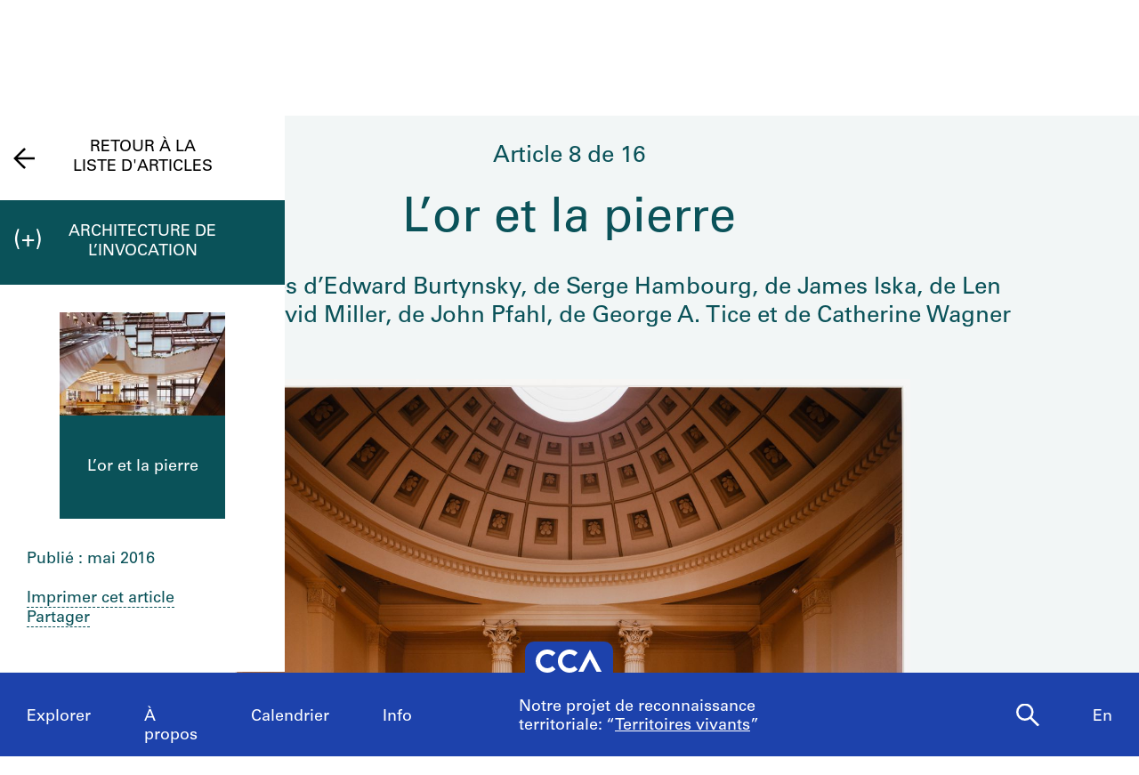

--- FILE ---
content_type: text/html; charset=utf-8
request_url: https://www.cca.qc.ca/fr/articles/issues/9/architecture-de-linvocation/32751/lor-et-la-pierre
body_size: 27421
content:





<!DOCTYPE html>
<html lang="fr" >
<head>

    
        <script>
        window.dataLayer = window.dataLayer || [];
        </script>
        <!-- Google Tag Manager -->
        <script type="text/plain" data-cookiecategory="analytics">(function(w,d,s,l,i){w[l]=w[l]||[];w[l].push({'gtm.start':
        new Date().getTime(),event:'gtm.js'});var f=d.getElementsByTagName(s)[0],
        j=d.createElement(s),dl=l!='dataLayer'?'&l='+l:'';j.async=true;j.src=
        'https://www.googletagmanager.com/gtm.js?id='+i+dl;f.parentNode.insertBefore(j,f);
        })(window,document,'script','dataLayer','GTM-T93TGXF');</script>
        <!-- End Google Tag Manager -->
    

    <meta charset="utf-8">
    <meta http-equiv="X-UA-Compatible" content="IE=edge">
    <meta name="viewport" content="width=device-width, initial-scale=1">

    <meta name="google" content="notranslate">
    <meta http-equiv="Content-Language" content="fr">

    
    <link rel="alternate" hreflang="en" href="https://www.cca.qc.ca/en/articles/issues/9/let-us-assure-you/32751/stone-and-gold" />
    

    
  

  
    
      
        
        
      
    
  

  
    
  

  <title>L’or et la pierre</title>

  
    <meta name="description" content="Stabilité, fiabilité, solvabilité">
    <meta property="og:description" content="Stabilité, fiabilité, solvabilité">
    <meta name="twitter:description" content="Stabilité, fiabilité, solvabilité" />
  

  <meta name="author" content="Centre Canadien d’Architecture">

  
    <meta property="og:url" content="https://www.cca.qc.ca/fr/articles/issues/9/architecture-de-linvocation/32751/lor-et-la-pierre">
  

  <meta property="og:title" content="L’or et la pierre">
  <meta property="og:image" content="https://www.cca.qc.ca/img/i3zcctjBFIxmksaqLhNauFwO4Fs=/1920x0/8640/7552/PH1993_0185.jpg">

  <meta name="twitter:card" content="summary_large_image">
  <meta name="twitter:site" content="@ccawire" />
  <meta name="twitter:title" content="L’or et la pierre" />
  <meta name="twitter:image" content="https://www.cca.qc.ca/img/i3zcctjBFIxmksaqLhNauFwO4Fs=/1920x0/8640/7552/PH1993_0185.jpg" />



    <style>
    @import url("//hello.myfonts.net/count/343a0d");
    @font-face {
        font-family: "Univers55Roman";
        src: url('/static/fonts/MyFontsWebfontsKit/webfonts/Univers55Roman/font.woff2') format('woff2'), url('/static/fonts/MyFontsWebfontsKit/webfonts/Univers55Roman/font.woff') format('woff');
    }
    @font-face {
        font-family: "Univers55Oblique";
        src: url('/static/fonts/MyFontsWebfontsKit/webfonts/Univers55Oblique/font.woff2') format('woff2'), url('/static/fonts/MyFontsWebfontsKit/webfonts/Univers55Oblique/font.woff') format('woff');
    }

    html {
        height: 100%;
        font-size: 10px;
        -webkit-font-smoothing: antialiased;
        -moz-osx-font-smoothing: grayscale;
    }
    body {
        height: 100%;
        font-family: 'Univers55Roman', sans-serif;
        font-size: 14px;
        font-size: 1.4rem;
        font-weight: 400;
        position: relative;
        margin: 0;
        overflow-x: hidden;
    }
    body {
        visibility: hidden;
    }
    #panel-editorial-splash,
    #panel-editorial-splash * {
        visibility: visible;
    }
    img {
        max-width: 100%;
    }
    p {
      margin: 0 0 30px;
    }
    .visible-xs,
    .visible-sm,
    .visible-md,
    .visible-lg {
      display: none !important;
    }
    #c-editorial-selection-splash {
        position: absolute;
        display: block;
        min-height: 100%;
        width: 100%;
        top: 0;
        left: 0;
        z-index: 600;
        overflow-y: hidden;
        background-color: #FFFFFF;
        overflow: hidden;
    }
    #panel-editorial-splash #c-editorial-selection-splash .overlay-text {
        z-index: 1;
    }
    #panel-editorial-splash #c-editorial-selection-splash .overlay-text.text-valign-top {
        top: 80px;
        -webkit-transform: translate(-50%, 0);
        transform: translate(-50%, 0);
    }
    #c-editorial-selection-splash .overlay-text {
        text-align: center;
        position: absolute;
        top: 50%;
        left: 50%;
        -webkit-transform: translate(-50%, -50%);
        transform: translate(-50%, -50%);
        width: 66%;
    }
    #c-editorial-selection-splash .overlay-text h2 {
        font-size: 54px;
        font-size: 5.4rem;
        line-height: 60px;
        line-height: 6rem;
        font-weight: 400;
        color: #FFFFFF;
        text-decoration: none;
        border: none;
        overflow-wrap: break-word;
        margin: 0;
    }
    #c-editorial-selection-splash .caption {
        position: absolute;
        bottom: 25px;
        left: 20px;
        max-width: 27%;
        font-size: 18px;
        font-size: 1.8rem;
        line-height: 22px;
        line-height: 2.2rem;
        color: #FFFFFF;
    }

    #c-editorial-selection-splash .caption a, 
    #c-editorial-selection-splash .caption a:hover,
    #c-editorial-selection-splash .caption a:active {
        color: inherit;
    }

    #c-editorial-selection-splash .cover {
        height: 100vh;
        width: 100%;
        background-color: rgba(0,0,0,0.1);
    }
    #panel-editorial-splash #c-editorial-selection-splash .splash-logo {
        position: absolute;
        left: 50%;
        margin-left: -38px;
        bottom: 48px;
        width: 75px;
        height: 26px;
    }

    @media (max-width: 767px) {
        .hidden-xs {
          display: none !important;
        }
        .visible-xs {
          display: block !important;
        }
        #panel-editorial-splash #c-editorial-selection-splash .splash-logo-mobile {
            margin-bottom: 15px;
        }
        #panel-editorial-splash #c-editorial-selection-splash .splash-logo-mobile img {
            width: 50px;
            height: 17px;
        }
        #panel-editorial-splash #c-editorial-selection-splash .overlay-text {
            width: 90%;
        }
        #panel-editorial-splash #c-editorial-selection-splash .overlay-text h2 {
            font-size: 32px;
            font-size: 3.2rem;
            line-height: 38px;
            line-height: 3.8rem;
        }
        #panel-editorial-splash #c-editorial-selection-splash .caption {
            font-size: 14px;
            font-size: 1.4rem;
            line-height: 18px;
            line-height: 1.8rem;
            widows: 100%;
            bottom: 10px;
            left: 10px;
            max-width: calc(100% - 10px);
        }
        #panel-editorial-splash #c-editorial-selection-splash .caption p {
            margin: 0;
        }
    }
</style>
    
    <link href="/static/dist/css/cca.consent-styles.6fb022655b91108c1bc6.min.css" rel="preload" media="all" as="style" id="main-stylesheet" onload="if (window.navigator.userAgent.indexOf('Trident/7.0') === -1){ this.onload=null;this.rel='stylesheet' }">
    <noscript><link href="/static/dist/css/cca.consent-styles.6fb022655b91108c1bc6.min.css" rel="stylesheet" media="all"></noscript>
    
    <link href="/static/dist/css/cca.vendor-styles.4c2d27823e271261cb31.min.css" rel="preload" media="all" as="style" id="main-stylesheet" onload="if (window.navigator.userAgent.indexOf('Trident/7.0') === -1){ this.onload=null;this.rel='stylesheet' }">
    <noscript><link href="/static/dist/css/cca.vendor-styles.4c2d27823e271261cb31.min.css" rel="stylesheet" media="all"></noscript>
    
    <link href="/static/dist/css/cca.styles.a9bb92fadb14493c3e11.min.css" rel="preload" media="all" as="style" id="main-stylesheet" onload="if (window.navigator.userAgent.indexOf('Trident/7.0') === -1){ this.onload=null;this.rel='stylesheet' }">
    <noscript><link href="/static/dist/css/cca.styles.a9bb92fadb14493c3e11.min.css" rel="stylesheet" media="all"></noscript>
    
    <script type="text/javascript">
        !function(t){"use strict";t.loadCSS||(t.loadCSS=function(){});var e=loadCSS.relpreload={};if(e.support=function(){var e;try{e=t.document.createElement("link").relList.supports("preload")}catch(t){e=!1}return function(){return e}}(),e.bindMediaToggle=function(t){function e(){t.media=a}var a=t.media||"all";t.addEventListener?t.addEventListener("load",e):t.attachEvent&&t.attachEvent("onload",e),setTimeout(function(){t.rel="stylesheet",t.media="only x"}),setTimeout(e,3e3)},e.poly=function(){if(!e.support())for(var a=t.document.getElementsByTagName("link"),n=0;n<a.length;n++){var o=a[n];"preload"!==o.rel||"style"!==o.getAttribute("as")||o.getAttribute("data-loadcss")||(o.setAttribute("data-loadcss",!0),e.bindMediaToggle(o))}},!e.support()){e.poly();var a=t.setInterval(e.poly,500);t.addEventListener?t.addEventListener("load",function(){e.poly(),t.clearInterval(a)}):t.attachEvent&&t.attachEvent("onload",function(){e.poly(),t.clearInterval(a)})}"undefined"!=typeof exports?exports.loadCSS=loadCSS:t.loadCSS=loadCSS}("undefined"!=typeof global?global:this);
    </script>

    
  <style id="c-editorial-styles" type="text/css">
    
  
  #c-editorial-panels .main > .content {
    background: rgb(10, 82, 89);
    background: rgba(10, 82, 89, 0.05);
  }
  
  
  #c-editorial-panels .main > .content a,
  #c-editorial-panels .main > .content a:hover {
    border-bottom-color: #0a5259;
    color: #0a5259;
  }
  #c-editorial-panels .main > .content a.cta-btn,
  #c-editorial-panels .main > .content a.cta-btn:hover {
    border-bottom-color: none;
    background-color: #0a5259;
    color: #fff;
  }

  #c-editorial-panels .main > .content a:hover {
    color: #0a5259; 
  }
  #c-editorial-sidebar .header,
  .c-editorial-strip .c-mobile-menu .header {
    background-color: #0a5259;
    color: #ffffff; 
  }
  #c-editorial-sidebar .details .share-actions .sharing ul {
    border-color: #0a5259;
  }
  #c-editorial-sidebar .bg-bar .arrow-open line, 
  #c-editorial-sidebar .bg-bar .arrow-open polyline {
    stroke: #0a5259;
  }
  #c-editorial-sidebar .details .share-actions a {
    border-bottom-color: #0a5259;
  }
  #c-editorial-sidebar .thumb-placeholder,
  .c-editorial-mobile-articles .thumb-placeholder,
  #c-editorial-sidebar .mCSB_dragger_bar,
  #c-editorial-sidebar .bg-bar,
  .c-editorial-mobile-articles.mCustomScrollbar .mCSB_inside > .mCSB_scrollTools .mCSB_dragger .mCSB_dragger_bar,
  #c-editorial-sidebar .item .title
  {
    background-color: #0a5259;
  }
  #c-editorial-sidebar .details a {
    border-bottom-color: #0a5259;
  }
  /* Editorial Strip */
  #c-editorial-sidebar .details,
  #c-editorial-sidebar .details a,
  /*#c-editorial-sidebar .item .title,*/
  .c-editorial-strip .article .paging,  
  .c-editorial-strip .article h1,
  .c-editorial-strip .article h2,
  .c-editorial-strip .article h3,
  .c-editorial-strip .article .author,
  .c-editorial-strip .c-theme-desc,
  .c-editorial-strip .c-text-heading,
  .c-editorial-strip .c-text-two-columns.subject-object .so-heading,
  .c-editorial-strip .c-document a,
  .c-editorial-strip .c-footnotes,
  .c-editorial-strip .c-footnotes a,
  .c-editorial-strip .c-footnotes a:hover,
  .c-editorial-strip .footnote-ref,
  .c-editorial-strip .footnote-ref:hover,
  .c-editorial-strip dl dt.intv,
  .c-editorial-strip .c-editorial-note {
    color: #0a5259; 
  }
  .c-tooltip2.theme-tooltip {
    border-color: #0a5259; 
    color: #0a5259;
  }
  .c-tooltip2.theme-tooltip a, 
  .c-tooltip2.theme-tooltip a:hover {
    color: #0a5259;
  }
  #c-editorial-panels .loader span {
    color: #0a5259; 
  }
  .c-editorial-strip .c-player .skin,
  .c-editorial-strip .c-player .ui-slider-handle {
    background-color: #0a5259;
  }

  </style>


    <!-- Fav and touch icons -->
    <link rel="apple-touch-icon" sizes="180x180" href="/static/dist/img/favico/apple-touch-icon.png?lang_code=fr">
    <link rel="icon" type="image/png" sizes="32x32" href="/static/dist/img/favico/favicon-32x32.png?lang_code=fr">
    <link rel="icon" type="image/png" sizes="16x16" href="/static/dist/img/favico/favicon-16x16.png?lang_code=fr">
    <link rel="manifest" href="/static/dist/img/favico/manifest.json?lang_code=fr">
    <link rel="mask-icon" href="/static/dist/img/favico/safari-pinned-tab.svg?lang_code=fr" color="#1d42ac">
    <link rel="shortcut icon" href="/static/dist/img/favico/favicon.ico?lang_code=fr">
    <meta name="msapplication-config" content="/static/dist/img/favico/browserconfig.xml?lang_code=fr">
    <meta name="theme-color" content="#ffffff">


</head>
<body
    id="" class=" pg-editorial lang-fr dismiss-startup-transitions"
    data-section="pg-editorial"
    data-sub-section=""
    data-default-page-title="CCA">

    

    
    <div id="c-backdrop" class="lightbox black"></div>
    <div id="loader-fullcreen">
    <span class="loader"><!--
     --><div class="dot dot-1"><div class="circle"></div></div><!--
     --><div class="dot dot-2"><div class="circle"></div></div><!--
     --><div class="dot dot-3"><div class="circle"></div></div><!--
   --></span>
  </div>
     
  <div id="c-menu-footer" class="menu-footer initial-state splash-not-linked hover-available ">
      
    
      <div class="menu-footer__logo">
          <a href="/fr/">
            <img src="/static/dist/img/ui-icons/ico-logo-white.svg">
          </a>
      </div>
      <div class="menu-footer__wrapper">
        <nav class="menu-footer__nav">
          <ul class="menu-footer__nav-list">
            <li class="menu-footer__nav-list--item" data-trigger-target="menu-footer-explore">
              <span>Explorer</span>
              <ul class="menu-footer__nav-sub" id="menu-footer-explore">
                
                  
    <li><a href="/fr/articles">Articles</a></li>
    
                
              </ul>
            </li>
            <li class="menu-footer__nav-list--item" data-trigger-target="menu-footer-about">
                <span>À propos</span>
                <ul class="menu-footer__nav-sub" id="menu-footer-about">
                  
                    
    <li>
      <a class="" href="/fr/apropos-apercu" data-id="69176" data-slug="apropos-apercu" data-context="Page" data-title="apropos-aperçu  | CCA">Aperçu</a>
    </li>
  
                  
                    
    <li>
      <a class="" href="/fr/apropos-expositions" data-id="69185" data-slug="apropos-expositions" data-context="Page" data-title="apropos-expositions | CCA">Expositions</a>
    </li>
  
                  
                    
    <li>
      <a class="" href="/fr/apropos-recherche" data-id="69192" data-slug="apropos-recherche" data-context="Page" data-title="apropos-recherche | CCA">Recherche</a>
    </li>
  
                  
                    
    <li>
      <a class="" href="/fr/apropos-collection" data-id="69197" data-slug="apropos-collection" data-context="Page" data-title="apropos-collection | CCA">Collection</a>
    </li>
  
                  
                    
    <li>
      <a class="" href="/fr/apropos-publications" data-id="69205" data-slug="apropos-publications" data-context="Page" data-title="apropos-publications | CCA">Publications</a>
    </li>
  
                  
                    
    <li>
      <a class="" href="/fr/apropos-public" data-id="69212" data-slug="apropos-public" data-context="Page" data-title="apropos-public  | CCA">Programmes publics</a>
    </li>
  
                  
                    
    
    <li>
      <a class="" href="/fr/cca-c-o/index" data-id="58127" data-slug="cca-co" data-title="CCA c/o  | CCA" data-context="CCAco">CCA c/o</a>
    </li>
  
                                    
                </ul>
            </li>
            <li class="menu-footer__nav-list--item" data-trigger-target="menu-footer-calendar">
                <span>Calendrier</span>
                <ul class="menu-footer__nav-sub" id="menu-footer-calendar">
                  
                    
    <li>
      
      
      
      <a class="" href="/fr/calendrier/" data-id="31194" data-slug="calendrier" data-title="Calendrier | CCA" data-context="Calendar">Présent</a>
    </li>
  
                  
                    
    <li>
      <a class="" href="/fr/historique" data-id="31195" data-slug="historique" data-context="Timeline" data-title="Historique | CCA">Historique</a>
    </li>
  
                  
                </ul>
            </li>
            <li class="menu-footer__nav-list--item" data-trigger-target="menu-footer-info">
                <span>Info</span>
                <ul class="menu-footer__nav-sub" id="menu-footer-info">
                  
                    
    <li>
      <a class="" href="/fr/nous-visiter" data-id="31193" data-slug="nous-visiter" data-context="Page" data-title="Nous visiter        | CCA">Nous visiter</a>
    </li>
  
                  
                    
    <li>
      <a class="" href="/fr/opportunites" data-id="69219" data-slug="opportunites" data-context="Page" data-title="Opportunites     | CCA">Opportunités</a>
    </li>
  
                  
                    
    <li>
      <a class="" href="/fr/espaces-a-louer" data-id="92981" data-slug="espaces-a-louer" data-context="Page" data-title="Espaces à Louer | CCA">Espaces à louer</a>
    </li>
  
                  
                    
    <li>
      <a class="" href="/fr/soutenez-nous" data-id="69221" data-slug="soutenez-nous" data-context="Page" data-title="Soutenez nous | CCA">Soutenez-nous</a>
    </li>
  
                  
                    
    <li><a href="/fr/ressources/presse">Salle de presse</a></li>
  
                  
                    
    <li>
      <a class="" href="/fr/contactez-nous" data-id="69222" data-slug="contactez-nous" data-context="Page" data-title="Contactez-nous | CCA">Contactez-nous</a>
    </li>
  
                  
                </ul>
            </li>
          </ul>
        </nav>
        <div class="menu-footer__content">
          <div>
            <div class="menu-footer__events ">
                
                
                  <p class="menu-footer__events--item">
                    <span>
                       Notre projet de reconnaissance territoriale: &ldquo;<a href="https://www.cca.qc.ca/fr/83986/territoires-vivants" >Territoires vivants</a>&rdquo;
                    </span>
                  </p>
                
              
            </div>
            <div class="menu-footer__contact">
                <p>
                  Visitez notre <a href="https://cca-bookstore.com/?l=fr" target="_blank">librairie en ligne</a><br>
                  <a href="https://contribution.cca.qc.ca/fr" target="_blank">Faire un don</a>
                </p>
		<p><a target="_blank" href="https://mailchi.mp/cca.qc.ca/specifiez-vos-preferences" class="enews-menu-subscribe">Inscrivez-vous</a> à notre infolettre</p>
		
                
                  <p>Retrouvez-nous sur <a href="https://www.instagram.com/canadiancentreforarchitecture/" target="_blank">Instagram</a>, <a href="https://www.facebook.com/cca.conversation" target="_blank">Facebook</a> et <a href="https://www.youtube.com/user/CCAchannel" target="_blank">YouTube</a></p>
<p>Lire notre <a href="/fr/49325/renseignements-personnels-et-confidentialite">politique de confidentialité</a> et nos <a href="/fr/49310/conditions-generales-dutilisation">conditions générales d’utilisation</a></p>         
                
            </div>
          </div>
          <div class="menu-footer__controls">
            <div class="menu-footer__control-search">
              <a href="/fr/recherche" data-title="Recherche | CCA" title="Recherche">
                <img src="/static/dist/img/ui-icons/ico-magnifier-white2.svg" alt="">
              </a>
            </div>
            <div class="menu-footer__control-lang">
              <a href="https://www.cca.qc.ca/en/articles/issues/9/let-us-assure-you/32751/stone-and-gold">En</a>
            </div>
            <div class="menu-footer__control-mobile">
                <div class="menu-footer__control-mobile--open">
                    <img src="/static/dist/img/ui-icons/ico-burger-white.svg" alt="">
                </div>
                <div class="menu-footer__control-mobile--close">
                    <img src="/static/dist/img/ui-icons/ico-close-white.svg" alt="">
                </div>
              </div>
          </div>
        </div>
      </div>
  </div>
  <div id="c-backdrop" class="main"></div>

    
        <div class="flip-container">
            <div class="flip-card">
                <div id="panel-home">
                    <div id="panel-editorial-splash" class="c-panel is-visible">
                    
                    
                    </div>
                    <div id="panel-editorial" class="c-panel is-visible">
                        
  <div id="c-editorial-menu-themes" class="">

    <div class="controls">
      <div class="btn-left">
        <div class="btn btn-menuthemes">
          <a href>
            <span>(&ndash;)</span>
          </a>
        </div>
      </div>
    </div>

    <div class="themes">
      <div class="theme-items">

        
          <div class="c-theme-bloc active" style="background-color: #0a5259;" data-id="9" data-slug="architecture-de-linvocation">
            <div class="btn">
              <a href="/fr/issues/9/architecture-de-linvocation"><span>Architecture de l’invocation</span></a>
            </div>
          </div>
        

        
          
            
              <div class="c-theme-bloc" style="background-color: #c35a2a;" data-id="34" data-slug="forces-de-friction">
                <div class="btn">
                  <a href="/fr/issues/34/forces-de-friction"><span>Forces de friction</span></a>
                </div>
              </div>
            
          
            
              <div class="c-theme-bloc" style="background-color: #1d5228;" data-id="33" data-slug="observations-actives">
                <div class="btn">
                  <a href="/fr/issues/33/observations-actives"><span>Observations actives</span></a>
                </div>
              </div>
            
          
            
              <div class="c-theme-bloc" style="background-color: #aca9d4;" data-id="32" data-slug="pour-votre-securite">
                <div class="btn">
                  <a href="/fr/issues/32/pour-votre-securite"><span>Pour votre sécurité</span></a>
                </div>
              </div>
            
          
            
              <div class="c-theme-bloc" style="background-color: #d157a0;" data-id="31" data-slug="figurer-un-territoire">
                <div class="btn">
                  <a href="/fr/issues/31/figurer-un-territoire"><span>Figurer un territoire</span></a>
                </div>
              </div>
            
          
            
              <div class="c-theme-bloc" style="background-color: #4b4a1e;" data-id="30" data-slug="de-la-migration">
                <div class="btn">
                  <a href="/fr/issues/30/de-la-migration"><span>De La Migration</span></a>
                </div>
              </div>
            
          
            
              <div class="c-theme-bloc" style="background-color: #f6c37e;" data-id="29" data-slug="reinitialiser-le-social">
                <div class="btn">
                  <a href="/fr/issues/29/reinitialiser-le-social"><span>Réinitialiser le social</span></a>
                </div>
              </div>
            
          
            
              <div class="c-theme-bloc" style="background-color: #b61132;" data-id="28" data-slug="avec-et-au-sein-de">
                <div class="btn">
                  <a href="/fr/issues/28/avec-et-au-sein-de"><span>Avec et au sein de</span></a>
                </div>
              </div>
            
          
            
              <div class="c-theme-bloc" style="background-color: #744a2f;" data-id="27" data-slug="le-bonheur-nous-trouvera-t-il">
                <div class="btn">
                  <a href="/fr/issues/27/le-bonheur-nous-trouvera-t-il"><span>Le bonheur nous trouvera-t-il?</span></a>
                </div>
              </div>
            
          
            
              <div class="c-theme-bloc" style="background-color: #aab700;" data-id="26" data-slug="retour-sur-la-province">
                <div class="btn">
                  <a href="/fr/issues/26/retour-sur-la-province"><span>Retour sur la province</span></a>
                </div>
              </div>
            
          
            
              <div class="c-theme-bloc" style="background-color: #76266d;" data-id="25" data-slug="une-histoire-de-references">
                <div class="btn">
                  <a href="/fr/issues/25/une-histoire-de-references"><span>Une histoire de références</span></a>
                </div>
              </div>
            
          
            
              <div class="c-theme-bloc" style="background-color: #ff9295;" data-id="24" data-slug="mondes-materiels">
                <div class="btn">
                  <a href="/fr/issues/24/mondes-materiels"><span>Mondes matériels</span></a>
                </div>
              </div>
            
          
            
              <div class="c-theme-bloc" style="background-color: #88cc94;" data-id="23" data-slug="prendre-soin-ou-la-sante-en-question">
                <div class="btn">
                  <a href="/fr/issues/23/prendre-soin-ou-la-sante-en-question"><span>Prendre soin, ou la santé en question</span></a>
                </div>
              </div>
            
          
            
              <div class="c-theme-bloc" style="background-color: #f7916b;" data-id="11" data-slug="la-nature-recomposee">
                <div class="btn">
                  <a href="/fr/issues/11/la-nature-recomposee"><span>La nature recomposée</span></a>
                </div>
              </div>
            
          
            
              <div class="c-theme-bloc" style="background-color: #0da623;" data-id="22" data-slug="perspectives-de-vie">
                <div class="btn">
                  <a href="/fr/issues/22/perspectives-de-vie"><span>Perspectives de vie</span></a>
                </div>
              </div>
            
          
            
              <div class="c-theme-bloc" style="background-color: #411da8;" data-id="20" data-slug="larchitecte-autrement">
                <div class="btn">
                  <a href="/fr/issues/20/larchitecte-autrement"><span>L’architecte, autrement</span></a>
                </div>
              </div>
            
          
            
              <div class="c-theme-bloc" style="background-color: #891843;" data-id="4" data-slug="des-origines-du-numerique">
                <div class="btn">
                  <a href="/fr/issues/4/des-origines-du-numerique"><span>Des origines du numérique</span></a>
                </div>
              </div>
            
          
            
              <div class="c-theme-bloc" style="background-color: #f84f00;" data-id="16" data-slug="autres-sens-autres-espaces">
                <div class="btn">
                  <a href="/fr/issues/16/autres-sens-autres-espaces"><span>Autres sens, autres espaces </span></a>
                </div>
              </div>
            
          
            
              <div class="c-theme-bloc" style="background-color: #7b57b1;" data-id="5" data-slug="trajets-et-transferts">
                <div class="btn">
                  <a href="/fr/issues/5/trajets-et-transferts"><span>Trajets et transferts</span></a>
                </div>
              </div>
            
          
            
              <div class="c-theme-bloc" style="background-color: #15b69b;" data-id="2" data-slug="cetait-le-futur">
                <div class="btn">
                  <a href="/fr/issues/2/cetait-le-futur"><span>C’était le futur</span></a>
                </div>
              </div>
            
          
            
              <div class="c-theme-bloc" style="background-color: #fba100;" data-id="19" data-slug="notre-client-la-planete">
                <div class="btn">
                  <a href="/fr/issues/19/notre-client-la-planete"><span>Notre client, la planète</span></a>
                </div>
              </div>
            
          
            
              <div class="c-theme-bloc" style="background-color: #768000;" data-id="3" data-slug="desenchantements-technologiques">
                <div class="btn">
                  <a href="/fr/issues/3/desenchantements-technologiques"><span>Désenchantements technologiques  </span></a>
                </div>
              </div>
            
          
            
              <div class="c-theme-bloc" style="background-color: #fc4551;" data-id="12" data-slug="comment-sapproprier-la-ville">
                <div class="btn">
                  <a href="/fr/issues/12/comment-sapproprier-la-ville"><span>Comment s’approprier la ville</span></a>
                </div>
              </div>
            
          
            
          
        
      </div>
    </div>
  </div>
  
    


<div id="c-editorial-panels" data-theme-id="9" data-theme-href="/fr/issues/9/architecture-de-linvocation" data-article-id="32751">
  <div id="c-editorial-sidebar" class="sidebar">
    <div id="editorial-sidebar-buffer" class="col-sm-1"></div>
    <div class="header">
      <div class="controls">
        <div class="btn btn-menuthemes">
          <a href>
            <span>(+)</span>
          </a>
        </div>
      </div>
      <div class="c-theme-bloc no-rollover not-colored">
        <div class="btn btn-all-articles">
          <a href="/fr/articles">
            <img src="/static/dist/img/ui-icons/ico-arrow-black-left.svg">
            <span>Retour à la<br>liste d'articles</span>
          </a>
        </div>
      </div>
      <div class="c-theme-bloc no-rollover">
        <div class="btn">
          <a href>
            <span>Architecture de l’invocation</span>  
          </a>
        </div>
      </div>
    </div>

    
    <div class="articles">      
      
        <div id="sidebar-item-31954" class="item" data-id="31954" data-theme-id="9" data-theme-href="/fr/issues/9/architecture-de-linvocation">
    
  <a class="thumb c-article-thumb"
      href="/fr/articles/issues/9/architecture-de-linvocation/31954/la-vie-radicale-dun-paysage"
      data-slug="la-vie-radicale-dun-paysage"
      data-title="La vie radicale d’un paysage">
  
    

    
    
      
    
    
      <div class="thumb-img-wrapper">
        
        
          
          <img
              src="[data-uri]"
              data-src="/img/pMTLkygcFGjX1QgO3lH5i6L17I4=/0x332:2632x1975/250x156/7133/6394/104_2_Vendome_Mound_Aerial10_no_people_blinds_long_crop.jpg"
              class="lazyload"
              alt="" />
        
      </div>
    
    
    <div class="title">
      
      <span>
        La vie radicale d’un paysage
      </span>
    </div>
  
  </a>
  
    <div class="details">
      <!-- <div class="paging">Article 34 of 34</div> -->
      
      
        Publié&nbsp;: février 2016<br />
        <br />
      

      

      <!-- TODO -->
      <a class="action" href="javascript: window.print();">Imprimer cet article</a>
      <div class="share-actions">
        <ul class="links">
          <li class="sharing">
            <a class="bt" href="#">Partager</a>
            <ul>
              <li class="s-title">Partager</li>
              <li><a href="mailto:?subject=La%20vie%20radicale%20d%E2%80%99un%20paysage&body=La%20vie%20radicale%20d%E2%80%99un%20paysage:%20https%3A//www.cca.qc.ca/fr/articles/issues/9/architecture-de-linvocation/31954/la-vie-radicale-dun-paysage">Adresse électronique</a></li>
              <li><a class="customer share" href="https://www.facebook.com/sharer.php?u=https%3A//www.cca.qc.ca/fr/articles/issues/9/architecture-de-linvocation/31954/la-vie-radicale-dun-paysage">Facebook</a></li>
              <li><a class="customer share" href="https://twitter.com/share?url=https%3A//www.cca.qc.ca/fr/articles/issues/9/architecture-de-linvocation/31954/la-vie-radicale-dun-paysage&amp;text=La%20vie%20radicale%20d%E2%80%99un%20paysage">X</a></li>
            </ul>
          </li>
        </ul>
      </div>
      <!-- <a class="action" href="/fr/articles/issues/9/architecture-de-linvocation/31954/la-vie-radicale-dun-paysage#article-31954"
          target="_blank">
          Permalien
      </a><br /> -->

      <!-- <a class="action" href="#">Partager</a><br /> -->
      <!-- <a class="action" href="#">Ajouter au calendrier</a>   -->
    </div>
  </div>
      
        <div id="sidebar-item-131" class="item" data-id="131" data-theme-id="9" data-theme-href="/fr/issues/9/architecture-de-linvocation">
    
  <a class="thumb c-article-thumb"
      href="/fr/articles/issues/9/architecture-de-linvocation/131/empire"
      data-slug="empire"
      data-title="Empire">
  
    

    
    
      
    
    
      <div class="thumb-img-wrapper">
        
        
          
          <img
              src="[data-uri]"
              data-src="/img/1fPh_1p1mDhLR1QM1nPKW2bRW-M=/42x757:1395x1602/250x156/591/553/PH2000_0154.jpg"
              class="lazyload"
              alt="None" />
        
      </div>
    
    
    <div class="title">
      
      <span>
        Empire
      </span>
    </div>
  
  </a>
  
    <div class="details">
      <!-- <div class="paging">Article 34 of 34</div> -->
      
      
        Publié&nbsp;: juillet 2009<br />
        <br />
      

      

      <!-- TODO -->
      <a class="action" href="javascript: window.print();">Imprimer cet article</a>
      <div class="share-actions">
        <ul class="links">
          <li class="sharing">
            <a class="bt" href="#">Partager</a>
            <ul>
              <li class="s-title">Partager</li>
              <li><a href="mailto:?subject=Empire&body=Empire:%20https%3A//www.cca.qc.ca/fr/articles/issues/9/architecture-de-linvocation/131/empire">Adresse électronique</a></li>
              <li><a class="customer share" href="https://www.facebook.com/sharer.php?u=https%3A//www.cca.qc.ca/fr/articles/issues/9/architecture-de-linvocation/131/empire">Facebook</a></li>
              <li><a class="customer share" href="https://twitter.com/share?url=https%3A//www.cca.qc.ca/fr/articles/issues/9/architecture-de-linvocation/131/empire&amp;text=Empire">X</a></li>
            </ul>
          </li>
        </ul>
      </div>
      <!-- <a class="action" href="/fr/articles/issues/9/architecture-de-linvocation/131/empire#article-131"
          target="_blank">
          Permalien
      </a><br /> -->

      <!-- <a class="action" href="#">Partager</a><br /> -->
      <!-- <a class="action" href="#">Ajouter au calendrier</a>   -->
    </div>
  </div>
      
        <div id="sidebar-item-38390" class="item" data-id="38390" data-theme-id="9" data-theme-href="/fr/issues/9/architecture-de-linvocation">
    
  <a class="thumb c-article-thumb"
      href="/fr/articles/issues/9/architecture-de-linvocation/38390/post-scriptum-lhistoire-se-repete"
      data-slug="post-scriptum-lhistoire-se-repete"
      data-title="Post-scriptum : l’histoire se répète">
  
    

    
    
      
    
    
      <div class="thumb-img-wrapper">
        
        
          
          <img
              src="[data-uri]"
              data-src="/img/i7dxGugN0lifx-q-o2pvLLVf8k0=/88x18:869x506/250x156/8972/7904/Screenshot_2016-02-28_13.30.11.png"
              class="lazyload"
              alt="" />
        
      </div>
    
    
    <div class="title">
      
      <span>
        Post-scriptum&nbsp;: l’histoire se répète
      </span>
    </div>
  
  </a>
  
    <div class="details">
      <!-- <div class="paging">Article 34 of 34</div> -->
      
      
        Publié&nbsp;: mai 2016<br />
        <br />
      

      

      <!-- TODO -->
      <a class="action" href="javascript: window.print();">Imprimer cet article</a>
      <div class="share-actions">
        <ul class="links">
          <li class="sharing">
            <a class="bt" href="#">Partager</a>
            <ul>
              <li class="s-title">Partager</li>
              <li><a href="mailto:?subject=Post-scriptum%20%3A%20l%E2%80%99histoire%20se%20r%C3%A9p%C3%A8te&body=Post-scriptum%20%3A%20l%E2%80%99histoire%20se%20r%C3%A9p%C3%A8te:%20https%3A//www.cca.qc.ca/fr/articles/issues/9/architecture-de-linvocation/38390/post-scriptum-lhistoire-se-repete">Adresse électronique</a></li>
              <li><a class="customer share" href="https://www.facebook.com/sharer.php?u=https%3A//www.cca.qc.ca/fr/articles/issues/9/architecture-de-linvocation/38390/post-scriptum-lhistoire-se-repete">Facebook</a></li>
              <li><a class="customer share" href="https://twitter.com/share?url=https%3A//www.cca.qc.ca/fr/articles/issues/9/architecture-de-linvocation/38390/post-scriptum-lhistoire-se-repete&amp;text=Post-scriptum%20%3A%20l%E2%80%99histoire%20se%20r%C3%A9p%C3%A8te">X</a></li>
            </ul>
          </li>
        </ul>
      </div>
      <!-- <a class="action" href="/fr/articles/issues/9/architecture-de-linvocation/38390/post-scriptum-lhistoire-se-repete#article-38390"
          target="_blank">
          Permalien
      </a><br /> -->

      <!-- <a class="action" href="#">Partager</a><br /> -->
      <!-- <a class="action" href="#">Ajouter au calendrier</a>   -->
    </div>
  </div>
      
        <div id="sidebar-item-32749" class="item" data-id="32749" data-theme-id="9" data-theme-href="/fr/issues/9/architecture-de-linvocation">
    
  <a class="thumb c-article-thumb"
      href="/fr/articles/issues/9/architecture-de-linvocation/32749/la-vie-politique-dun-batiment"
      data-slug="la-vie-politique-dun-batiment"
      data-title="La vie politique d’un bâtiment">
  
    

    
    
      
    
    
      <div class="thumb-img-wrapper">
        
        
          
          <img
              src="[data-uri]"
              data-src="/img/YgOqTLh0DUXKWgkOPa1Z8wQQUKI=/25x548:1475x1453/250x156/235/218/PH1979_0108.jpg"
              class="lazyload"
              alt="" />
        
      </div>
    
    
    <div class="title">
      
      <span>
        La vie poli&shy;tique d’un bâti&shy;ment
      </span>
    </div>
  
  </a>
  
    <div class="details">
      <!-- <div class="paging">Article 34 of 34</div> -->
      
      
        Publié&nbsp;: février 2016<br />
        <br />
      

      

      <!-- TODO -->
      <a class="action" href="javascript: window.print();">Imprimer cet article</a>
      <div class="share-actions">
        <ul class="links">
          <li class="sharing">
            <a class="bt" href="#">Partager</a>
            <ul>
              <li class="s-title">Partager</li>
              <li><a href="mailto:?subject=La%20vie%20politique%20d%E2%80%99un%20b%C3%A2timent&body=La%20vie%20politique%20d%E2%80%99un%20b%C3%A2timent:%20https%3A//www.cca.qc.ca/fr/articles/issues/9/architecture-de-linvocation/32749/la-vie-politique-dun-batiment">Adresse électronique</a></li>
              <li><a class="customer share" href="https://www.facebook.com/sharer.php?u=https%3A//www.cca.qc.ca/fr/articles/issues/9/architecture-de-linvocation/32749/la-vie-politique-dun-batiment">Facebook</a></li>
              <li><a class="customer share" href="https://twitter.com/share?url=https%3A//www.cca.qc.ca/fr/articles/issues/9/architecture-de-linvocation/32749/la-vie-politique-dun-batiment&amp;text=La%20vie%20politique%20d%E2%80%99un%20b%C3%A2timent">X</a></li>
            </ul>
          </li>
        </ul>
      </div>
      <!-- <a class="action" href="/fr/articles/issues/9/architecture-de-linvocation/32749/la-vie-politique-dun-batiment#article-32749"
          target="_blank">
          Permalien
      </a><br /> -->

      <!-- <a class="action" href="#">Partager</a><br /> -->
      <!-- <a class="action" href="#">Ajouter au calendrier</a>   -->
    </div>
  </div>
      
        <div id="sidebar-item-417" class="item" data-id="417" data-theme-id="9" data-theme-href="/fr/issues/9/architecture-de-linvocation">
    
  <a class="thumb c-article-thumb"
      href="/fr/articles/issues/9/architecture-de-linvocation/417/les-jouets-faconnent-lesprit-nsuposupnbsp5"
      data-slug="les-jouets-faconnent-lesprit-nsuposupnbsp5"
      data-title="Les jouets façonnent l’esprit n&lt;sup&gt;o&lt;/sup&gt;&amp;nbsp;5">
  
    

    
    
      
    
    
      <div class="thumb-img-wrapper">
        
        
          
          <img
              src="[data-uri]"
              data-src="/img/afgw0SGLLZWJkH6pivBc-7Z0bh0=/35x421:951x993/250x156/2201/2053/03_07_09_MB_010.jpg"
              class="lazyload"
              alt="None" />
        
      </div>
    
    
    <div class="title">
      
      <span>
        Les jouets façonnent l’esprit n<sup>o</sup>&nbsp;5
      </span>
    </div>
  
  </a>
  
    <div class="details">
      <!-- <div class="paging">Article 34 of 34</div> -->
      
      
        Publié&nbsp;: septembre 2009<br />
        <br />
      

      

      <!-- TODO -->
      <a class="action" href="javascript: window.print();">Imprimer cet article</a>
      <div class="share-actions">
        <ul class="links">
          <li class="sharing">
            <a class="bt" href="#">Partager</a>
            <ul>
              <li class="s-title">Partager</li>
              <li><a href="mailto:?subject=Les%20jouets%20fa%C3%A7onnent%20l%E2%80%99esprit%20n%3Csup%3Eo%3C/sup%3E%26nbsp%3B5&body=Les%20jouets%20fa%C3%A7onnent%20l%E2%80%99esprit%20n%3Csup%3Eo%3C/sup%3E%26nbsp%3B5:%20https%3A//www.cca.qc.ca/fr/articles/issues/9/architecture-de-linvocation/417/les-jouets-faconnent-lesprit-nsuposupnbsp5">Adresse électronique</a></li>
              <li><a class="customer share" href="https://www.facebook.com/sharer.php?u=https%3A//www.cca.qc.ca/fr/articles/issues/9/architecture-de-linvocation/417/les-jouets-faconnent-lesprit-nsuposupnbsp5">Facebook</a></li>
              <li><a class="customer share" href="https://twitter.com/share?url=https%3A//www.cca.qc.ca/fr/articles/issues/9/architecture-de-linvocation/417/les-jouets-faconnent-lesprit-nsuposupnbsp5&amp;text=Les%20jouets%20fa%C3%A7onnent%20l%E2%80%99esprit%20n%3Csup%3Eo%3C/sup%3E%26nbsp%3B5">X</a></li>
            </ul>
          </li>
        </ul>
      </div>
      <!-- <a class="action" href="/fr/articles/issues/9/architecture-de-linvocation/417/les-jouets-faconnent-lesprit-nsuposupnbsp5#article-417"
          target="_blank">
          Permalien
      </a><br /> -->

      <!-- <a class="action" href="#">Partager</a><br /> -->
      <!-- <a class="action" href="#">Ajouter au calendrier</a>   -->
    </div>
  </div>
      
        <div id="sidebar-item-256" class="item" data-id="256" data-theme-id="9" data-theme-href="/fr/issues/9/architecture-de-linvocation">
    
  <a class="thumb c-article-thumb"
      href="/fr/articles/issues/9/architecture-de-linvocation/256/images-du-pouvoir"
      data-slug="images-du-pouvoir"
      data-title="Images du pouvoir">
  
    

    
    
      
    
    
      <div class="thumb-img-wrapper">
        
        
          
          <img
              src="[data-uri]"
              data-src="/img/jbqL9NyRC2yY5MgXmpm5HQiX_sU=/220x400:5790x3875/250x156/7922/6854/PH1999_0073_005.jpg"
              class="lazyload"
              alt="" />
        
      </div>
    
    
    <div class="title">
      
      <span>
        Images du pouvoir
      </span>
    </div>
  
  </a>
  
    <div class="details">
      <!-- <div class="paging">Article 34 of 34</div> -->
      
        
          
    
      Texte&nbsp;:&nbsp;
    
    
  
    
    
      Ulrich Keller
    
  
  <br><br>
        
      
      
        Publié&nbsp;: juillet 2009<br />
        <br />
      

      

      <!-- TODO -->
      <a class="action" href="javascript: window.print();">Imprimer cet article</a>
      <div class="share-actions">
        <ul class="links">
          <li class="sharing">
            <a class="bt" href="#">Partager</a>
            <ul>
              <li class="s-title">Partager</li>
              <li><a href="mailto:?subject=Images%20du%20pouvoir&body=Images%20du%20pouvoir:%20https%3A//www.cca.qc.ca/fr/articles/issues/9/architecture-de-linvocation/256/images-du-pouvoir">Adresse électronique</a></li>
              <li><a class="customer share" href="https://www.facebook.com/sharer.php?u=https%3A//www.cca.qc.ca/fr/articles/issues/9/architecture-de-linvocation/256/images-du-pouvoir">Facebook</a></li>
              <li><a class="customer share" href="https://twitter.com/share?url=https%3A//www.cca.qc.ca/fr/articles/issues/9/architecture-de-linvocation/256/images-du-pouvoir&amp;text=Images%20du%20pouvoir">X</a></li>
            </ul>
          </li>
        </ul>
      </div>
      <!-- <a class="action" href="/fr/articles/issues/9/architecture-de-linvocation/256/images-du-pouvoir#article-256"
          target="_blank">
          Permalien
      </a><br /> -->

      <!-- <a class="action" href="#">Partager</a><br /> -->
      <!-- <a class="action" href="#">Ajouter au calendrier</a>   -->
    </div>
  </div>
      
        <div id="sidebar-item-40285" class="item" data-id="40285" data-theme-id="9" data-theme-href="/fr/issues/9/architecture-de-linvocation">
    
  <a class="thumb c-article-thumb"
      href="/fr/articles/issues/9/architecture-de-linvocation/40285/les-jouets-faconnent-lesprit-nsuposupnbsp16"
      data-slug="les-jouets-faconnent-lesprit-nsuposupnbsp16"
      data-title="Les jouets façonnent l’esprit n&lt;sup&gt;o&lt;/sup&gt;&amp;nbsp;16">
  
    

    
    
      
    
    
      <div class="thumb-img-wrapper">
        
        
          
          <img
              src="[data-uri]"
              data-src="/img/meAw2NvmJK7WI07vp8hNt3h6ypA=/0x704:4000x3200/250x156/9615/8649/TS2301_T7_W6E44L_OBJB.jpg"
              class="lazyload"
              alt="" />
        
      </div>
    
    
    <div class="title">
      
      <span>
        Les jouets façonnent l’esprit n<sup>o</sup>&nbsp;16
      </span>
    </div>
  
  </a>
  
    <div class="details">
      <!-- <div class="paging">Article 34 of 34</div> -->
      
      
        Publié&nbsp;: septembre 2016<br />
        <br />
      

      

      <!-- TODO -->
      <a class="action" href="javascript: window.print();">Imprimer cet article</a>
      <div class="share-actions">
        <ul class="links">
          <li class="sharing">
            <a class="bt" href="#">Partager</a>
            <ul>
              <li class="s-title">Partager</li>
              <li><a href="mailto:?subject=Les%20jouets%20fa%C3%A7onnent%20l%E2%80%99esprit%20n%3Csup%3Eo%3C/sup%3E%26nbsp%3B16&body=Les%20jouets%20fa%C3%A7onnent%20l%E2%80%99esprit%20n%3Csup%3Eo%3C/sup%3E%26nbsp%3B16:%20https%3A//www.cca.qc.ca/fr/articles/issues/9/architecture-de-linvocation/40285/les-jouets-faconnent-lesprit-nsuposupnbsp16">Adresse électronique</a></li>
              <li><a class="customer share" href="https://www.facebook.com/sharer.php?u=https%3A//www.cca.qc.ca/fr/articles/issues/9/architecture-de-linvocation/40285/les-jouets-faconnent-lesprit-nsuposupnbsp16">Facebook</a></li>
              <li><a class="customer share" href="https://twitter.com/share?url=https%3A//www.cca.qc.ca/fr/articles/issues/9/architecture-de-linvocation/40285/les-jouets-faconnent-lesprit-nsuposupnbsp16&amp;text=Les%20jouets%20fa%C3%A7onnent%20l%E2%80%99esprit%20n%3Csup%3Eo%3C/sup%3E%26nbsp%3B16">X</a></li>
            </ul>
          </li>
        </ul>
      </div>
      <!-- <a class="action" href="/fr/articles/issues/9/architecture-de-linvocation/40285/les-jouets-faconnent-lesprit-nsuposupnbsp16#article-40285"
          target="_blank">
          Permalien
      </a><br /> -->

      <!-- <a class="action" href="#">Partager</a><br /> -->
      <!-- <a class="action" href="#">Ajouter au calendrier</a>   -->
    </div>
  </div>
      
        <div id="sidebar-item-1542" class="item" data-id="1542" data-theme-id="9" data-theme-href="/fr/issues/9/architecture-de-linvocation">
    
  <a class="thumb c-article-thumb"
      href="/fr/articles/issues/9/architecture-de-linvocation/1542/new-york-capitale-du-xxe-siecle"
      data-slug="new-york-capitale-du-xxe-siecle"
      data-title="New York : capitale du XXe siècle">
  
    

    
    
      
    
    
      <div class="thumb-img-wrapper">
        
        
          
          <img
              src="[data-uri]"
              data-src="/img/v79qvtfUVgH6PjZHEjxZw20LRBI=/0x160:2000x1408/250x156/6232/5645/PH1980_0187.jpg"
              class="lazyload"
              alt="Ed Fausty et Brian Rose. Le pont Williamsburg, New York (N.-Y.). 1981" />
        
      </div>
    
    
    <div class="title">
      
      <span>
        New York&nbsp;: cap&shy;itale du XX<sup>e</sup> siècle
      </span>
    </div>
  
  </a>
  
    <div class="details">
      <!-- <div class="paging">Article 34 of 34</div> -->
      
      
        Publié&nbsp;: juin 2016<br />
        <br />
      

      

      <!-- TODO -->
      <a class="action" href="javascript: window.print();">Imprimer cet article</a>
      <div class="share-actions">
        <ul class="links">
          <li class="sharing">
            <a class="bt" href="#">Partager</a>
            <ul>
              <li class="s-title">Partager</li>
              <li><a href="mailto:?subject=New%20York%20%3A%20capitale%20du%20XXe%20si%C3%A8cle&body=New%20York%20%3A%20capitale%20du%20XXe%20si%C3%A8cle:%20https%3A//www.cca.qc.ca/fr/articles/issues/9/architecture-de-linvocation/1542/new-york-capitale-du-xxe-siecle">Adresse électronique</a></li>
              <li><a class="customer share" href="https://www.facebook.com/sharer.php?u=https%3A//www.cca.qc.ca/fr/articles/issues/9/architecture-de-linvocation/1542/new-york-capitale-du-xxe-siecle">Facebook</a></li>
              <li><a class="customer share" href="https://twitter.com/share?url=https%3A//www.cca.qc.ca/fr/articles/issues/9/architecture-de-linvocation/1542/new-york-capitale-du-xxe-siecle&amp;text=New%20York%20%3A%20capitale%20du%20XXe%20si%C3%A8cle">X</a></li>
            </ul>
          </li>
        </ul>
      </div>
      <!-- <a class="action" href="/fr/articles/issues/9/architecture-de-linvocation/1542/new-york-capitale-du-xxe-siecle#article-1542"
          target="_blank">
          Permalien
      </a><br /> -->

      <!-- <a class="action" href="#">Partager</a><br /> -->
      <!-- <a class="action" href="#">Ajouter au calendrier</a>   -->
    </div>
  </div>
      
        <div id="sidebar-item-32751" class="item" data-id="32751" data-theme-id="9" data-theme-href="/fr/issues/9/architecture-de-linvocation">
    
  <a class="thumb c-article-thumb"
      href="/fr/articles/issues/9/architecture-de-linvocation/32751/lor-et-la-pierre"
      data-slug="lor-et-la-pierre"
      data-title="L’or et la pierre">
  
    

    
    
      
    
    
      <div class="thumb-img-wrapper">
        
        
          
          <img
              src="[data-uri]"
              data-src="/img/Y1lak6ZzvSDtG9146BpByMbJi1A=/135x1769:4624x4570/250x156/8640/7552/PH1993_0185.jpg"
              class="lazyload"
              alt="" />
        
      </div>
    
    
    <div class="title">
      
      <span>
        L’or et la pierre
      </span>
    </div>
  
  </a>
  
    <div class="details">
      <!-- <div class="paging">Article 34 of 34</div> -->
      
      
        Publié&nbsp;: mai 2016<br />
        <br />
      

      

      <!-- TODO -->
      <a class="action" href="javascript: window.print();">Imprimer cet article</a>
      <div class="share-actions">
        <ul class="links">
          <li class="sharing">
            <a class="bt" href="#">Partager</a>
            <ul>
              <li class="s-title">Partager</li>
              <li><a href="mailto:?subject=L%E2%80%99or%20et%20la%20pierre&body=L%E2%80%99or%20et%20la%20pierre:%20https%3A//www.cca.qc.ca/fr/articles/issues/9/architecture-de-linvocation/32751/lor-et-la-pierre">Adresse électronique</a></li>
              <li><a class="customer share" href="https://www.facebook.com/sharer.php?u=https%3A//www.cca.qc.ca/fr/articles/issues/9/architecture-de-linvocation/32751/lor-et-la-pierre">Facebook</a></li>
              <li><a class="customer share" href="https://twitter.com/share?url=https%3A//www.cca.qc.ca/fr/articles/issues/9/architecture-de-linvocation/32751/lor-et-la-pierre&amp;text=L%E2%80%99or%20et%20la%20pierre">X</a></li>
            </ul>
          </li>
        </ul>
      </div>
      <!-- <a class="action" href="/fr/articles/issues/9/architecture-de-linvocation/32751/lor-et-la-pierre#article-32751"
          target="_blank">
          Permalien
      </a><br /> -->

      <!-- <a class="action" href="#">Partager</a><br /> -->
      <!-- <a class="action" href="#">Ajouter au calendrier</a>   -->
    </div>
  </div>
      
        <div id="sidebar-item-1591" class="item" data-id="1591" data-theme-id="9" data-theme-href="/fr/issues/9/architecture-de-linvocation">
    
  <a class="thumb c-article-thumb"
      href="/fr/articles/issues/9/architecture-de-linvocation/1591/detroit-le-contenu-invisible-dune-photographie"
      data-slug="detroit-le-contenu-invisible-dune-photographie"
      data-title="Detroit : le contenu invisible d’une photographie">
  
    

    
    
      
    
    
      <div class="thumb-img-wrapper">
        
        
          
          <img
              src="[data-uri]"
              data-src="/img/SspqHRh5ELZqAQkghLza8qQellU=/17x70:1976x1292/250x156/6418/5786/PH2000_0215.jpg"
              class="lazyload"
              alt="Hedrich-Blessing, studio. L’édifice Export, usine de camions d’une demi-tonne, Chrysler Corporation, division Dodge, Mound and Eight Mile Roads. Juin 1938" />
        
      </div>
    
    
    <div class="title">
      
      <span>
        Detroit&nbsp;: le con&shy;tenu invi&shy;sible d’une photo&shy;graphie
      </span>
    </div>
  
  </a>
  
    <div class="details">
      <!-- <div class="paging">Article 34 of 34</div> -->
      
      
        Publié&nbsp;: décembre 2012<br />
        <br />
      

      

      <!-- TODO -->
      <a class="action" href="javascript: window.print();">Imprimer cet article</a>
      <div class="share-actions">
        <ul class="links">
          <li class="sharing">
            <a class="bt" href="#">Partager</a>
            <ul>
              <li class="s-title">Partager</li>
              <li><a href="mailto:?subject=Detroit%20%3A%20le%20contenu%20invisible%20d%E2%80%99une%20photographie&body=Detroit%20%3A%20le%20contenu%20invisible%20d%E2%80%99une%20photographie:%20https%3A//www.cca.qc.ca/fr/articles/issues/9/architecture-de-linvocation/1591/detroit-le-contenu-invisible-dune-photographie">Adresse électronique</a></li>
              <li><a class="customer share" href="https://www.facebook.com/sharer.php?u=https%3A//www.cca.qc.ca/fr/articles/issues/9/architecture-de-linvocation/1591/detroit-le-contenu-invisible-dune-photographie">Facebook</a></li>
              <li><a class="customer share" href="https://twitter.com/share?url=https%3A//www.cca.qc.ca/fr/articles/issues/9/architecture-de-linvocation/1591/detroit-le-contenu-invisible-dune-photographie&amp;text=Detroit%20%3A%20le%20contenu%20invisible%20d%E2%80%99une%20photographie">X</a></li>
            </ul>
          </li>
        </ul>
      </div>
      <!-- <a class="action" href="/fr/articles/issues/9/architecture-de-linvocation/1591/detroit-le-contenu-invisible-dune-photographie#article-1591"
          target="_blank">
          Permalien
      </a><br /> -->

      <!-- <a class="action" href="#">Partager</a><br /> -->
      <!-- <a class="action" href="#">Ajouter au calendrier</a>   -->
    </div>
  </div>
      
        <div id="sidebar-item-128" class="item" data-id="128" data-theme-id="9" data-theme-href="/fr/issues/9/architecture-de-linvocation">
    
  <a class="thumb c-article-thumb"
      href="/fr/articles/issues/9/architecture-de-linvocation/128/realisme-et-illusion"
      data-slug="realisme-et-illusion"
      data-title="Réalisme et illusion">
  
    

    
    
      
    
    
      <div class="thumb-img-wrapper">
        
        
          
          <img
              src="[data-uri]"
              data-src="/img/59NdhvK06yLRcInT85iqhdW_kN4=/153x573:6196x4344/250x156/8651/7563/PH1997_0077.jpg"
              class="lazyload"
              alt="" />
        
      </div>
    
    
    <div class="title">
      
      <span>
        Réalisme et illusion
      </span>
    </div>
  
  </a>
  
    <div class="details">
      <!-- <div class="paging">Article 34 of 34</div> -->
      
      
        Publié&nbsp;: juillet 2009<br />
        <br />
      

      

      <!-- TODO -->
      <a class="action" href="javascript: window.print();">Imprimer cet article</a>
      <div class="share-actions">
        <ul class="links">
          <li class="sharing">
            <a class="bt" href="#">Partager</a>
            <ul>
              <li class="s-title">Partager</li>
              <li><a href="mailto:?subject=R%C3%A9alisme%20et%20illusion&body=R%C3%A9alisme%20et%20illusion:%20https%3A//www.cca.qc.ca/fr/articles/issues/9/architecture-de-linvocation/128/realisme-et-illusion">Adresse électronique</a></li>
              <li><a class="customer share" href="https://www.facebook.com/sharer.php?u=https%3A//www.cca.qc.ca/fr/articles/issues/9/architecture-de-linvocation/128/realisme-et-illusion">Facebook</a></li>
              <li><a class="customer share" href="https://twitter.com/share?url=https%3A//www.cca.qc.ca/fr/articles/issues/9/architecture-de-linvocation/128/realisme-et-illusion&amp;text=R%C3%A9alisme%20et%20illusion">X</a></li>
            </ul>
          </li>
        </ul>
      </div>
      <!-- <a class="action" href="/fr/articles/issues/9/architecture-de-linvocation/128/realisme-et-illusion#article-128"
          target="_blank">
          Permalien
      </a><br /> -->

      <!-- <a class="action" href="#">Partager</a><br /> -->
      <!-- <a class="action" href="#">Ajouter au calendrier</a>   -->
    </div>
  </div>
      
        <div id="sidebar-item-32750" class="item" data-id="32750" data-theme-id="9" data-theme-href="/fr/issues/9/architecture-de-linvocation">
    
  <a class="thumb c-article-thumb"
      href="/fr/articles/issues/9/architecture-de-linvocation/32750/a-la-recherche-dune-image-publique"
      data-slug="a-la-recherche-dune-image-publique"
      data-title="À la recherche d’une image publique">
  
    

    
    
      
    
    
      <div class="thumb-img-wrapper">
        
        
          
          <img
              src="[data-uri]"
              data-src="/img/NSMmCFTzxWmG6JqJxbusGHQwb5E=/34x53:1546x1961/250x156/841/787/PH1990_0017.jpg"
              class="lazyload"
              alt="" />
        
      </div>
    
    
    <div class="title">
      
      <span>
        À la recherche d’une image publique
      </span>
    </div>
  
  </a>
  
    <div class="details">
      <!-- <div class="paging">Article 34 of 34</div> -->
      
      
        Publié&nbsp;: février 2016<br />
        <br />
      

      

      <!-- TODO -->
      <a class="action" href="javascript: window.print();">Imprimer cet article</a>
      <div class="share-actions">
        <ul class="links">
          <li class="sharing">
            <a class="bt" href="#">Partager</a>
            <ul>
              <li class="s-title">Partager</li>
              <li><a href="mailto:?subject=%C3%80%20la%20recherche%20d%E2%80%99une%20image%20publique&body=%C3%80%20la%20recherche%20d%E2%80%99une%20image%20publique:%20https%3A//www.cca.qc.ca/fr/articles/issues/9/architecture-de-linvocation/32750/a-la-recherche-dune-image-publique">Adresse électronique</a></li>
              <li><a class="customer share" href="https://www.facebook.com/sharer.php?u=https%3A//www.cca.qc.ca/fr/articles/issues/9/architecture-de-linvocation/32750/a-la-recherche-dune-image-publique">Facebook</a></li>
              <li><a class="customer share" href="https://twitter.com/share?url=https%3A//www.cca.qc.ca/fr/articles/issues/9/architecture-de-linvocation/32750/a-la-recherche-dune-image-publique&amp;text=%C3%80%20la%20recherche%20d%E2%80%99une%20image%20publique">X</a></li>
            </ul>
          </li>
        </ul>
      </div>
      <!-- <a class="action" href="/fr/articles/issues/9/architecture-de-linvocation/32750/a-la-recherche-dune-image-publique#article-32750"
          target="_blank">
          Permalien
      </a><br /> -->

      <!-- <a class="action" href="#">Partager</a><br /> -->
      <!-- <a class="action" href="#">Ajouter au calendrier</a>   -->
    </div>
  </div>
      
        <div id="sidebar-item-50805" class="item" data-id="50805" data-theme-id="9" data-theme-href="/fr/issues/9/architecture-de-linvocation">
    
  <a class="thumb c-article-thumb"
      href="/fr/articles/issues/9/architecture-de-linvocation/50805/la-classigraphie"
      data-slug="la-classigraphie"
      data-title="La classigraphie">
  
    

    
    
      
    
    
      <div class="thumb-img-wrapper">
        
        
          
          <img
              src="[data-uri]"
              data-src="/img/bzZu30TLJdJV8YY5hCfEUSCwXDY=/250x156/10515/9513/Classigraphy_screen_grab.png"
              class="lazyload"
              alt="" />
        
      </div>
    
    
    <div class="title">
      
      <span>
        La classigraphie
      </span>
    </div>
  
  </a>
  
    <div class="details">
      <!-- <div class="paging">Article 34 of 34</div> -->
      
      
        Publié&nbsp;: juillet 2017<br />
        <br />
      

      

      <!-- TODO -->
      <a class="action" href="javascript: window.print();">Imprimer cet article</a>
      <div class="share-actions">
        <ul class="links">
          <li class="sharing">
            <a class="bt" href="#">Partager</a>
            <ul>
              <li class="s-title">Partager</li>
              <li><a href="mailto:?subject=La%20classigraphie&body=La%20classigraphie:%20https%3A//www.cca.qc.ca/fr/articles/issues/9/architecture-de-linvocation/50805/la-classigraphie">Adresse électronique</a></li>
              <li><a class="customer share" href="https://www.facebook.com/sharer.php?u=https%3A//www.cca.qc.ca/fr/articles/issues/9/architecture-de-linvocation/50805/la-classigraphie">Facebook</a></li>
              <li><a class="customer share" href="https://twitter.com/share?url=https%3A//www.cca.qc.ca/fr/articles/issues/9/architecture-de-linvocation/50805/la-classigraphie&amp;text=La%20classigraphie">X</a></li>
            </ul>
          </li>
        </ul>
      </div>
      <!-- <a class="action" href="/fr/articles/issues/9/architecture-de-linvocation/50805/la-classigraphie#article-50805"
          target="_blank">
          Permalien
      </a><br /> -->

      <!-- <a class="action" href="#">Partager</a><br /> -->
      <!-- <a class="action" href="#">Ajouter au calendrier</a>   -->
    </div>
  </div>
      
        <div id="sidebar-item-32768" class="item" data-id="32768" data-theme-id="9" data-theme-href="/fr/issues/9/architecture-de-linvocation">
    
  <a class="thumb c-article-thumb"
      href="/fr/articles/issues/9/architecture-de-linvocation/32768/larchitecture-du-reconfort-une-visite-guidee"
      data-slug="larchitecture-du-reconfort-une-visite-guidee"
      data-title="L’architecture du réconfort – une visite guidée">
  
    

    
    
      
    
    
      <div class="thumb-img-wrapper">
        
        
          
          <img
              src="[data-uri]"
              data-src="/img/uXH_W8NNOzFd7Og9P1kpL4PDU_U=/0x0:2000x1248/250x156/555/519/16_06_97_30C_ML.jpg"
              class="lazyload"
              alt="None" />
        
      </div>
    
    
    <div class="title">
      
      <span>
        L’architecture du réconfort – une visite guidée
      </span>
    </div>
  
  </a>
  
    <div class="details">
      <!-- <div class="paging">Article 34 of 34</div> -->
      
      
        Publié&nbsp;: février 2016<br />
        <br />
      

      

      <!-- TODO -->
      <a class="action" href="javascript: window.print();">Imprimer cet article</a>
      <div class="share-actions">
        <ul class="links">
          <li class="sharing">
            <a class="bt" href="#">Partager</a>
            <ul>
              <li class="s-title">Partager</li>
              <li><a href="mailto:?subject=L%E2%80%99architecture%20du%20r%C3%A9confort%20%E2%80%93%20une%20visite%20guid%C3%A9e&body=L%E2%80%99architecture%20du%20r%C3%A9confort%20%E2%80%93%20une%20visite%20guid%C3%A9e:%20https%3A//www.cca.qc.ca/fr/articles/issues/9/architecture-de-linvocation/32768/larchitecture-du-reconfort-une-visite-guidee">Adresse électronique</a></li>
              <li><a class="customer share" href="https://www.facebook.com/sharer.php?u=https%3A//www.cca.qc.ca/fr/articles/issues/9/architecture-de-linvocation/32768/larchitecture-du-reconfort-une-visite-guidee">Facebook</a></li>
              <li><a class="customer share" href="https://twitter.com/share?url=https%3A//www.cca.qc.ca/fr/articles/issues/9/architecture-de-linvocation/32768/larchitecture-du-reconfort-une-visite-guidee&amp;text=L%E2%80%99architecture%20du%20r%C3%A9confort%20%E2%80%93%20une%20visite%20guid%C3%A9e">X</a></li>
            </ul>
          </li>
        </ul>
      </div>
      <!-- <a class="action" href="/fr/articles/issues/9/architecture-de-linvocation/32768/larchitecture-du-reconfort-une-visite-guidee#article-32768"
          target="_blank">
          Permalien
      </a><br /> -->

      <!-- <a class="action" href="#">Partager</a><br /> -->
      <!-- <a class="action" href="#">Ajouter au calendrier</a>   -->
    </div>
  </div>
      
        <div id="sidebar-item-1011" class="item" data-id="1011" data-theme-id="9" data-theme-href="/fr/issues/9/architecture-de-linvocation">
    
  <a class="thumb c-article-thumb"
      href="/fr/articles/issues/9/architecture-de-linvocation/1011/pendre-larchitecte"
      data-slug="pendre-larchitecte"
      data-title="Pendre l’architecte">
  
    

    
    
      
    
    
      <div class="thumb-img-wrapper">
        
        
          
          <img
              src="[data-uri]"
              data-src="/img/Pi6H3ZpcMc6CzbsWHEQ7I2XMtxw=/0x472:1399x1345/250x156/4147/3827/5868_facing_tit._page_D.JPG"
              class="lazyload"
              alt="None" />
        
      </div>
    
    
    <div class="title">
      
      <span>
        Pendre l’architecte
      </span>
    </div>
  
  </a>
  
    <div class="details">
      <!-- <div class="paging">Article 34 of 34</div> -->
      
      
        Publié&nbsp;: février 2011<br />
        <br />
      

      

      <!-- TODO -->
      <a class="action" href="javascript: window.print();">Imprimer cet article</a>
      <div class="share-actions">
        <ul class="links">
          <li class="sharing">
            <a class="bt" href="#">Partager</a>
            <ul>
              <li class="s-title">Partager</li>
              <li><a href="mailto:?subject=Pendre%20l%E2%80%99architecte&body=Pendre%20l%E2%80%99architecte:%20https%3A//www.cca.qc.ca/fr/articles/issues/9/architecture-de-linvocation/1011/pendre-larchitecte">Adresse électronique</a></li>
              <li><a class="customer share" href="https://www.facebook.com/sharer.php?u=https%3A//www.cca.qc.ca/fr/articles/issues/9/architecture-de-linvocation/1011/pendre-larchitecte">Facebook</a></li>
              <li><a class="customer share" href="https://twitter.com/share?url=https%3A//www.cca.qc.ca/fr/articles/issues/9/architecture-de-linvocation/1011/pendre-larchitecte&amp;text=Pendre%20l%E2%80%99architecte">X</a></li>
            </ul>
          </li>
        </ul>
      </div>
      <!-- <a class="action" href="/fr/articles/issues/9/architecture-de-linvocation/1011/pendre-larchitecte#article-1011"
          target="_blank">
          Permalien
      </a><br /> -->

      <!-- <a class="action" href="#">Partager</a><br /> -->
      <!-- <a class="action" href="#">Ajouter au calendrier</a>   -->
    </div>
  </div>
      
        <div id="sidebar-item-1167" class="item" data-id="1167" data-theme-id="9" data-theme-href="/fr/issues/9/architecture-de-linvocation">
    
  <a class="thumb c-article-thumb"
      href="/fr/articles/issues/9/architecture-de-linvocation/1167/larchitecture-de-la-mort"
      data-slug="larchitecture-de-la-mort"
      data-title="L’architecture de la mort">
  
    

    
    
      
    
    
      <div class="thumb-img-wrapper">
        
        
          
          <img
              src="[data-uri]"
              data-src="/img/xPdS-HymA1eYCziSoACuhF6c9yg=/250x156/4818/4425/PH1992_0168.JPG"
              class="lazyload"
              alt="Robert Burley. Vue d’ensemble par temps couvert, Mountain View Cemetery, à Oakland, en Californie. Octobre 1991." />
        
      </div>
    
    
    <div class="title">
      
      <span>
        L’archi&shy;tecture de la mort
      </span>
    </div>
  
  </a>
  
    <div class="details">
      <!-- <div class="paging">Article 34 of 34</div> -->
      
      
        Publié&nbsp;: juin 2011<br />
        <br />
      

      

      <!-- TODO -->
      <a class="action" href="javascript: window.print();">Imprimer cet article</a>
      <div class="share-actions">
        <ul class="links">
          <li class="sharing">
            <a class="bt" href="#">Partager</a>
            <ul>
              <li class="s-title">Partager</li>
              <li><a href="mailto:?subject=L%E2%80%99architecture%20de%20la%20mort&body=L%E2%80%99architecture%20de%20la%20mort:%20https%3A//www.cca.qc.ca/fr/articles/issues/9/architecture-de-linvocation/1167/larchitecture-de-la-mort">Adresse électronique</a></li>
              <li><a class="customer share" href="https://www.facebook.com/sharer.php?u=https%3A//www.cca.qc.ca/fr/articles/issues/9/architecture-de-linvocation/1167/larchitecture-de-la-mort">Facebook</a></li>
              <li><a class="customer share" href="https://twitter.com/share?url=https%3A//www.cca.qc.ca/fr/articles/issues/9/architecture-de-linvocation/1167/larchitecture-de-la-mort&amp;text=L%E2%80%99architecture%20de%20la%20mort">X</a></li>
            </ul>
          </li>
        </ul>
      </div>
      <!-- <a class="action" href="/fr/articles/issues/9/architecture-de-linvocation/1167/larchitecture-de-la-mort#article-1167"
          target="_blank">
          Permalien
      </a><br /> -->

      <!-- <a class="action" href="#">Partager</a><br /> -->
      <!-- <a class="action" href="#">Ajouter au calendrier</a>   -->
    </div>
  </div>
      
    </div>
      
    <div class="bg-bar">
      <div class="arrow-open">
        <svg xmlns="http://www.w3.org/2000/svg" viewBox="0 0 24 24"><g id="ico-arrow-black-left"><line y1="12.001" x2="22.3" y2="12.001" fill="none" stroke="#fff" stroke-miterlimit="10" stroke-width="2.5"/><polyline points="10.904 23.058 22.194 12.001 10.904 0.942" fill="none" stroke="#fff" stroke-miterlimit="10" stroke-width="2.5"/><rect width="24" height="24" fill="none"/></g></svg>
      </div>
    </div>
  </div>
  <div id="editorial-sidebar-hover" class="col-sm-1"></div>
  <div class="main">
    <div class="content c-editorial-strip">
      <div class="c-mobile-menu editorial">
    <div class="header">
      <div class="title" data-default-title="Dossiers"><span>Architecture de l’invocation</span></div>
      
      <div class="btn-menu btn">(+)</div>
      <div class="btn-close btn">(-)</div>
    </div>
    <div class="themes">
      
        
          
            <div class="theme" style="background-color: #c35a2a;">
              <div class="btn">
                <a href="/fr/issues/34/forces-de-friction" data-id="34" data-slug="forces-de-friction"><span>Forces de friction</span></a>
              </div>              
            </div>
          
        
          
            <div class="theme" style="background-color: #1d5228;">
              <div class="btn">
                <a href="/fr/issues/33/observations-actives" data-id="33" data-slug="observations-actives"><span>Observations actives</span></a>
              </div>              
            </div>
          
        
          
            <div class="theme" style="background-color: #aca9d4;">
              <div class="btn">
                <a href="/fr/issues/32/pour-votre-securite" data-id="32" data-slug="pour-votre-securite"><span>Pour votre sécurité</span></a>
              </div>              
            </div>
          
        
          
            <div class="theme" style="background-color: #d157a0;">
              <div class="btn">
                <a href="/fr/issues/31/figurer-un-territoire" data-id="31" data-slug="figurer-un-territoire"><span>Figurer un territoire</span></a>
              </div>              
            </div>
          
        
          
            <div class="theme" style="background-color: #4b4a1e;">
              <div class="btn">
                <a href="/fr/issues/30/de-la-migration" data-id="30" data-slug="de-la-migration"><span>De La Migration</span></a>
              </div>              
            </div>
          
        
          
            <div class="theme" style="background-color: #f6c37e;">
              <div class="btn">
                <a href="/fr/issues/29/reinitialiser-le-social" data-id="29" data-slug="reinitialiser-le-social"><span>Réinitialiser le social</span></a>
              </div>              
            </div>
          
        
          
            <div class="theme" style="background-color: #b61132;">
              <div class="btn">
                <a href="/fr/issues/28/avec-et-au-sein-de" data-id="28" data-slug="avec-et-au-sein-de"><span>Avec et au sein de</span></a>
              </div>              
            </div>
          
        
          
            <div class="theme" style="background-color: #744a2f;">
              <div class="btn">
                <a href="/fr/issues/27/le-bonheur-nous-trouvera-t-il" data-id="27" data-slug="le-bonheur-nous-trouvera-t-il"><span>Le bonheur nous trouvera-t-il?</span></a>
              </div>              
            </div>
          
        
          
            <div class="theme" style="background-color: #aab700;">
              <div class="btn">
                <a href="/fr/issues/26/retour-sur-la-province" data-id="26" data-slug="retour-sur-la-province"><span>Retour sur la province</span></a>
              </div>              
            </div>
          
        
          
            <div class="theme" style="background-color: #76266d;">
              <div class="btn">
                <a href="/fr/issues/25/une-histoire-de-references" data-id="25" data-slug="une-histoire-de-references"><span>Une histoire de références</span></a>
              </div>              
            </div>
          
        
          
            <div class="theme" style="background-color: #ff9295;">
              <div class="btn">
                <a href="/fr/issues/24/mondes-materiels" data-id="24" data-slug="mondes-materiels"><span>Mondes matériels</span></a>
              </div>              
            </div>
          
        
          
            <div class="theme" style="background-color: #88cc94;">
              <div class="btn">
                <a href="/fr/issues/23/prendre-soin-ou-la-sante-en-question" data-id="23" data-slug="prendre-soin-ou-la-sante-en-question"><span>Prendre soin, ou la santé en question</span></a>
              </div>              
            </div>
          
        
          
            <div class="theme" style="background-color: #f7916b;">
              <div class="btn">
                <a href="/fr/issues/11/la-nature-recomposee" data-id="11" data-slug="la-nature-recomposee"><span>La nature recomposée</span></a>
              </div>              
            </div>
          
        
          
            <div class="theme" style="background-color: #0da623;">
              <div class="btn">
                <a href="/fr/issues/22/perspectives-de-vie" data-id="22" data-slug="perspectives-de-vie"><span>Perspectives de vie</span></a>
              </div>              
            </div>
          
        
          
            <div class="theme" style="background-color: #411da8;">
              <div class="btn">
                <a href="/fr/issues/20/larchitecte-autrement" data-id="20" data-slug="larchitecte-autrement"><span>L’architecte, autrement</span></a>
              </div>              
            </div>
          
        
          
            <div class="theme" style="background-color: #891843;">
              <div class="btn">
                <a href="/fr/issues/4/des-origines-du-numerique" data-id="4" data-slug="des-origines-du-numerique"><span>Des origines du numérique</span></a>
              </div>              
            </div>
          
        
          
            <div class="theme" style="background-color: #f84f00;">
              <div class="btn">
                <a href="/fr/issues/16/autres-sens-autres-espaces" data-id="16" data-slug="autres-sens-autres-espaces"><span>Autres sens, autres espaces </span></a>
              </div>              
            </div>
          
        
          
            <div class="theme" style="background-color: #7b57b1;">
              <div class="btn">
                <a href="/fr/issues/5/trajets-et-transferts" data-id="5" data-slug="trajets-et-transferts"><span>Trajets et transferts</span></a>
              </div>              
            </div>
          
        
          
            <div class="theme" style="background-color: #15b69b;">
              <div class="btn">
                <a href="/fr/issues/2/cetait-le-futur" data-id="2" data-slug="cetait-le-futur"><span>C’était le futur</span></a>
              </div>              
            </div>
          
        
          
            <div class="theme" style="background-color: #fba100;">
              <div class="btn">
                <a href="/fr/issues/19/notre-client-la-planete" data-id="19" data-slug="notre-client-la-planete"><span>Notre client, la planète</span></a>
              </div>              
            </div>
          
        
          
            <div class="theme" style="background-color: #768000;">
              <div class="btn">
                <a href="/fr/issues/3/desenchantements-technologiques" data-id="3" data-slug="desenchantements-technologiques"><span>Désenchantements technologiques  </span></a>
              </div>              
            </div>
          
        
          
            <div class="theme" style="background-color: #fc4551;">
              <div class="btn">
                <a href="/fr/issues/12/comment-sapproprier-la-ville" data-id="12" data-slug="comment-sapproprier-la-ville"><span>Comment s’approprier la ville</span></a>
              </div>              
            </div>
          
        
          
        
      
    </div>
  </div>
      <div class="sidebar-controls">
    <div class="arrow-right">
      <div class="btn btn-arrow-right"><img src="/static/dist/img/ui-icons/ico-arrow-black-right.svg"></div>
    </div>
  </div>
      <div class="c-menu-controls">
        <div class="items">
            
        </div>
    </div>
      <div class="c-editorial-mobile-articles">
    <div class="c-theme-desc">
      <div class="title">Architecture de l’invocation</div>
      
        <div class="desc"><p>L’architecture peut souvent se retrouver au service d’un message : l’institution est digne de confiance ou avant-gardiste; telle personne ou telle entreprise est puissante; ce monde est un monde auquel on peut croire. Ce dossier étudie des exemples d’environnements conçus comme une modalité d’une stratégie de relations publiques. En analysant la manière dont l’architecture (et, tout aussi important, ses représentations) se fait porteuse de communication et d’influence, on peut mieux appréhender les versions de la réalité que celle-ci nous propose.</p></div>
      
    </div>
    
    <div class="articles">
      
        <div class="c-article-small-bloc item" data-id="31954" data-theme-id="9" data-theme-href="/fr/issues/9/architecture-de-linvocation">
    <a class="thumb" 
      href="/fr/articles/issues/9/architecture-de-linvocation/31954/la-vie-radicale-dun-paysage"
      data-slug="la-vie-radicale-dun-paysage"
      data-title="La vie radicale d’un paysage">
      

      
      
        
      

      
        
        
          
          <img
              src="[data-uri]"
              data-src="/img/pMTLkygcFGjX1QgO3lH5i6L17I4=/0x332:2632x1975/250x156/7133/6394/104_2_Vendome_Mound_Aerial10_no_people_blinds_long_crop.jpg"
              class="lazyload"
              alt="" />
        
      
      
      <div class="caption">
        La vie radicale d’un paysage
      </div>
    </a>
  </div>
      
        <div class="c-article-small-bloc item" data-id="131" data-theme-id="9" data-theme-href="/fr/issues/9/architecture-de-linvocation">
    <a class="thumb" 
      href="/fr/articles/issues/9/architecture-de-linvocation/131/empire"
      data-slug="empire"
      data-title="Empire">
      

      
      
        
      

      
        
        
          
          <img
              src="[data-uri]"
              data-src="/img/1fPh_1p1mDhLR1QM1nPKW2bRW-M=/42x757:1395x1602/250x156/591/553/PH2000_0154.jpg"
              class="lazyload"
              alt="None" />
        
      
      
      <div class="caption">
        Empire
      </div>
    </a>
  </div>
      
        <div class="c-article-small-bloc item" data-id="38390" data-theme-id="9" data-theme-href="/fr/issues/9/architecture-de-linvocation">
    <a class="thumb" 
      href="/fr/articles/issues/9/architecture-de-linvocation/38390/post-scriptum-lhistoire-se-repete"
      data-slug="post-scriptum-lhistoire-se-repete"
      data-title="Post-scriptum : l’histoire se répète">
      

      
      
        
      

      
        
        
          
          <img
              src="[data-uri]"
              data-src="/img/i7dxGugN0lifx-q-o2pvLLVf8k0=/88x18:869x506/250x156/8972/7904/Screenshot_2016-02-28_13.30.11.png"
              class="lazyload"
              alt="" />
        
      
      
      <div class="caption">
        Post-scriptum : l’histoire se répète
      </div>
    </a>
  </div>
      
        <div class="c-article-small-bloc item" data-id="32749" data-theme-id="9" data-theme-href="/fr/issues/9/architecture-de-linvocation">
    <a class="thumb" 
      href="/fr/articles/issues/9/architecture-de-linvocation/32749/la-vie-politique-dun-batiment"
      data-slug="la-vie-politique-dun-batiment"
      data-title="La vie politique d’un bâtiment">
      

      
      
        
      

      
        
        
          
          <img
              src="[data-uri]"
              data-src="/img/YgOqTLh0DUXKWgkOPa1Z8wQQUKI=/25x548:1475x1453/250x156/235/218/PH1979_0108.jpg"
              class="lazyload"
              alt="" />
        
      
      
      <div class="caption">
        La vie politique d’un bâtiment
      </div>
    </a>
  </div>
      
        <div class="c-article-small-bloc item" data-id="417" data-theme-id="9" data-theme-href="/fr/issues/9/architecture-de-linvocation">
    <a class="thumb" 
      href="/fr/articles/issues/9/architecture-de-linvocation/417/les-jouets-faconnent-lesprit-nsuposupnbsp5"
      data-slug="les-jouets-faconnent-lesprit-nsuposupnbsp5"
      data-title="Les jouets façonnent l’esprit n&lt;sup&gt;o&lt;/sup&gt;&amp;nbsp;5">
      

      
      
        
      

      
        
        
          
          <img
              src="[data-uri]"
              data-src="/img/afgw0SGLLZWJkH6pivBc-7Z0bh0=/35x421:951x993/250x156/2201/2053/03_07_09_MB_010.jpg"
              class="lazyload"
              alt="None" />
        
      
      
      <div class="caption">
        Les jouets façonnent l’esprit n<sup>o</sup>&nbsp;5
      </div>
    </a>
  </div>
      
        <div class="c-article-small-bloc item" data-id="256" data-theme-id="9" data-theme-href="/fr/issues/9/architecture-de-linvocation">
    <a class="thumb" 
      href="/fr/articles/issues/9/architecture-de-linvocation/256/images-du-pouvoir"
      data-slug="images-du-pouvoir"
      data-title="Images du pouvoir">
      

      
      
        
      

      
        
        
          
          <img
              src="[data-uri]"
              data-src="/img/jbqL9NyRC2yY5MgXmpm5HQiX_sU=/220x400:5790x3875/250x156/7922/6854/PH1999_0073_005.jpg"
              class="lazyload"
              alt="" />
        
      
      
      <div class="caption">
        Images du pouvoir
      </div>
    </a>
  </div>
      
        <div class="c-article-small-bloc item" data-id="40285" data-theme-id="9" data-theme-href="/fr/issues/9/architecture-de-linvocation">
    <a class="thumb" 
      href="/fr/articles/issues/9/architecture-de-linvocation/40285/les-jouets-faconnent-lesprit-nsuposupnbsp16"
      data-slug="les-jouets-faconnent-lesprit-nsuposupnbsp16"
      data-title="Les jouets façonnent l’esprit n&lt;sup&gt;o&lt;/sup&gt;&amp;nbsp;16">
      

      
      
        
      

      
        
        
          
          <img
              src="[data-uri]"
              data-src="/img/meAw2NvmJK7WI07vp8hNt3h6ypA=/0x704:4000x3200/250x156/9615/8649/TS2301_T7_W6E44L_OBJB.jpg"
              class="lazyload"
              alt="" />
        
      
      
      <div class="caption">
        Les jouets façonnent l’esprit n<sup>o</sup>&nbsp;16
      </div>
    </a>
  </div>
      
        <div class="c-article-small-bloc item" data-id="1542" data-theme-id="9" data-theme-href="/fr/issues/9/architecture-de-linvocation">
    <a class="thumb" 
      href="/fr/articles/issues/9/architecture-de-linvocation/1542/new-york-capitale-du-xxe-siecle"
      data-slug="new-york-capitale-du-xxe-siecle"
      data-title="New York : capitale du XXe siècle">
      

      
      
        
      

      
        
        
          
          <img
              src="[data-uri]"
              data-src="/img/v79qvtfUVgH6PjZHEjxZw20LRBI=/0x160:2000x1408/250x156/6232/5645/PH1980_0187.jpg"
              class="lazyload"
              alt="Ed Fausty et Brian Rose. Le pont Williamsburg, New York (N.-Y.). 1981" />
        
      
      
      <div class="caption">
        New York : capitale du XXe siècle
      </div>
    </a>
  </div>
      
        <div class="c-article-small-bloc item" data-id="32751" data-theme-id="9" data-theme-href="/fr/issues/9/architecture-de-linvocation">
    <a class="thumb" 
      href="/fr/articles/issues/9/architecture-de-linvocation/32751/lor-et-la-pierre"
      data-slug="lor-et-la-pierre"
      data-title="L’or et la pierre">
      

      
      
        
      

      
        
        
          
          <img
              src="[data-uri]"
              data-src="/img/Y1lak6ZzvSDtG9146BpByMbJi1A=/135x1769:4624x4570/250x156/8640/7552/PH1993_0185.jpg"
              class="lazyload"
              alt="" />
        
      
      
      <div class="caption">
        L’or et la pierre
      </div>
    </a>
  </div>
      
        <div class="c-article-small-bloc item" data-id="1591" data-theme-id="9" data-theme-href="/fr/issues/9/architecture-de-linvocation">
    <a class="thumb" 
      href="/fr/articles/issues/9/architecture-de-linvocation/1591/detroit-le-contenu-invisible-dune-photographie"
      data-slug="detroit-le-contenu-invisible-dune-photographie"
      data-title="Detroit : le contenu invisible d’une photographie">
      

      
      
        
      

      
        
        
          
          <img
              src="[data-uri]"
              data-src="/img/SspqHRh5ELZqAQkghLza8qQellU=/17x70:1976x1292/250x156/6418/5786/PH2000_0215.jpg"
              class="lazyload"
              alt="Hedrich-Blessing, studio. L’édifice Export, usine de camions d’une demi-tonne, Chrysler Corporation, division Dodge, Mound and Eight Mile Roads. Juin 1938" />
        
      
      
      <div class="caption">
        Detroit : le contenu invisible d’une photographie
      </div>
    </a>
  </div>
      
        <div class="c-article-small-bloc item" data-id="128" data-theme-id="9" data-theme-href="/fr/issues/9/architecture-de-linvocation">
    <a class="thumb" 
      href="/fr/articles/issues/9/architecture-de-linvocation/128/realisme-et-illusion"
      data-slug="realisme-et-illusion"
      data-title="Réalisme et illusion">
      

      
      
        
      

      
        
        
          
          <img
              src="[data-uri]"
              data-src="/img/59NdhvK06yLRcInT85iqhdW_kN4=/153x573:6196x4344/250x156/8651/7563/PH1997_0077.jpg"
              class="lazyload"
              alt="" />
        
      
      
      <div class="caption">
        Réalisme et illusion
      </div>
    </a>
  </div>
      
        <div class="c-article-small-bloc item" data-id="32750" data-theme-id="9" data-theme-href="/fr/issues/9/architecture-de-linvocation">
    <a class="thumb" 
      href="/fr/articles/issues/9/architecture-de-linvocation/32750/a-la-recherche-dune-image-publique"
      data-slug="a-la-recherche-dune-image-publique"
      data-title="À la recherche d’une image publique">
      

      
      
        
      

      
        
        
          
          <img
              src="[data-uri]"
              data-src="/img/NSMmCFTzxWmG6JqJxbusGHQwb5E=/34x53:1546x1961/250x156/841/787/PH1990_0017.jpg"
              class="lazyload"
              alt="" />
        
      
      
      <div class="caption">
        À la recherche d’une image publique
      </div>
    </a>
  </div>
      
        <div class="c-article-small-bloc item" data-id="50805" data-theme-id="9" data-theme-href="/fr/issues/9/architecture-de-linvocation">
    <a class="thumb" 
      href="/fr/articles/issues/9/architecture-de-linvocation/50805/la-classigraphie"
      data-slug="la-classigraphie"
      data-title="La classigraphie">
      

      
      
        
      

      
        
        
          
          <img
              src="[data-uri]"
              data-src="/img/bzZu30TLJdJV8YY5hCfEUSCwXDY=/250x156/10515/9513/Classigraphy_screen_grab.png"
              class="lazyload"
              alt="" />
        
      
      
      <div class="caption">
        La classigraphie
      </div>
    </a>
  </div>
      
        <div class="c-article-small-bloc item" data-id="32768" data-theme-id="9" data-theme-href="/fr/issues/9/architecture-de-linvocation">
    <a class="thumb" 
      href="/fr/articles/issues/9/architecture-de-linvocation/32768/larchitecture-du-reconfort-une-visite-guidee"
      data-slug="larchitecture-du-reconfort-une-visite-guidee"
      data-title="L’architecture du réconfort – une visite guidée">
      

      
      
        
      

      
        
        
          
          <img
              src="[data-uri]"
              data-src="/img/uXH_W8NNOzFd7Og9P1kpL4PDU_U=/0x0:2000x1248/250x156/555/519/16_06_97_30C_ML.jpg"
              class="lazyload"
              alt="None" />
        
      
      
      <div class="caption">
        L’architecture du réconfort – une visite guidée
      </div>
    </a>
  </div>
      
        <div class="c-article-small-bloc item" data-id="1011" data-theme-id="9" data-theme-href="/fr/issues/9/architecture-de-linvocation">
    <a class="thumb" 
      href="/fr/articles/issues/9/architecture-de-linvocation/1011/pendre-larchitecte"
      data-slug="pendre-larchitecte"
      data-title="Pendre l’architecte">
      

      
      
        
      

      
        
        
          
          <img
              src="[data-uri]"
              data-src="/img/Pi6H3ZpcMc6CzbsWHEQ7I2XMtxw=/0x472:1399x1345/250x156/4147/3827/5868_facing_tit._page_D.JPG"
              class="lazyload"
              alt="None" />
        
      
      
      <div class="caption">
        Pendre l’architecte
      </div>
    </a>
  </div>
      
        <div class="c-article-small-bloc item" data-id="1167" data-theme-id="9" data-theme-href="/fr/issues/9/architecture-de-linvocation">
    <a class="thumb" 
      href="/fr/articles/issues/9/architecture-de-linvocation/1167/larchitecture-de-la-mort"
      data-slug="larchitecture-de-la-mort"
      data-title="L’architecture de la mort">
      

      
      
        
      

      
        
        
          
          <img
              src="[data-uri]"
              data-src="/img/xPdS-HymA1eYCziSoACuhF6c9yg=/250x156/4818/4425/PH1992_0168.JPG"
              class="lazyload"
              alt="Robert Burley. Vue d’ensemble par temps couvert, Mountain View Cemetery, à Oakland, en Californie. Octobre 1991." />
        
      
      
      <div class="caption">
        L’architecture de la mort
      </div>
    </a>
  </div>
      
    </div>
    
  </div>
      <div id="articles-container" class="articles">
        
          


    

      

        <div class="ctx-marker editorial-strip-page" data-href="/fr/articles/issues/9/architecture-de-linvocation/32751/lor-et-la-pierre" data-alt-href="/en/articles/issues/9/let-us-assure-you/32751/stone-and-gold" data-page-title="L’or et la pierre" data-id="32751"><span></span></div>
      

    
    <div class="article-wrapper article-wrapper-top unloaded">
      
        <div class="row paging">
          <div class="col-xs-12">
            <div class="c-link-bloc prev-article" data-id="1542">
              <a href="/fr/articles/issues/9/architecture-de-linvocation/1542/new-york-capitale-du-xxe-siecle">Charger l’article précédent</a>
            </div>
          </div>
        </div>
      

      <div  class="row">
        
    <div id="article-32751" class="article  " data-id="32751" data-theme-id="9" data-theme-href="/fr/issues/9/architecture-de-linvocation">

      
      

      
          
  <div class="row">
    <div class="col-sm-10 col-sm-offset-1">
      <div class="paging">Article 8 de 16</div>
    </div>              
  </div>
  
      

      
        

          
            
  <div class="row">
    <div class="col-sm-10 col-sm-offset-1">
      <div id="a-33073" class="article-header">
          
          
            <h1 class="hyphenate-manual " >L’or et la pierre</h1>
          
          
          
          
          
            
              <h2 class="author" >Photographies d’Edward Burtynsky, de Serge Hambourg, de James Iska, de Len Jenshel, de David Miller, de John Pfahl, de George A. Tice et de Catherine Wagner</h2>
            
          
         
      </div>
    </div>              
  </div>
          

          

          

          

          

          

          

          

          

          

          

          

          

          

          

          

          
        

          

          

          

          

            <div class="row">
    <div class="col-sm-12">
      <div id="a-33076" class="c-carousel large">
        <div class="viewport">
          <div class="items">
             
               
                 
                  <div class="item">
                    <div class="item-inner">
                      <div class="img">
                        

<div class="img-wrapper">
    
    <a href="/img/dYhQjVvfY2sEgt05ujitBigP-dI=/1920x0/8619/7531/PH1993_0043.jpg"
        id="lb-8619"
        class="featherlight-img"
        data-id="8619"
        data-info-url="/fr/lightbox/mediacopy?mediacopy_url=%2Fapi%2Fmediacopy%2F12836"
        data-lb-url="/fr/lightbox/mediacopy/summary?mediacopy_url=%2Fapi%2Fmediacopy%2F12836"
        data-featherlight="#c-lightbox"
        data-width="1920"
        data-height="1503"
        
        data-group="33077"
        
    >
    
        <picture >
            <!--[if IE 9]><video style="display: none;><![endif]-->
            <source
            data-srcset="/img/5lvcQhe2BmmyWZLIIoIIzo5mF2U=/500x0/8619/7531/PH1993_0043.jpg"
            data-aspectratio="500 / 391"
            media="--small" />
            <source
            data-srcset="/img/bo_fv2yyOioBJK0-hH3ccj-bEOA=/700x0/8619/7531/PH1993_0043.jpg"
            data-aspectratio="700 / 548"
            media="--medium" />
            <source
            data-srcset="/img/wzddrly5DSeJ8-TVD5W0gmEOpF0=/1400x0/8619/7531/PH1993_0043.jpg"
            data-aspectratio="1400 / 1096"
            media="--large" />
            <source
            data-srcset="/img/dYhQjVvfY2sEgt05ujitBigP-dI=/1920x0/8619/7531/PH1993_0043.jpg"
            data-aspectratio="1920 / 1503" />
            <!--[if IE 9]></video><![endif]-->
            <img
                src="[data-uri]"
                data-src="/img/OBf94gaABKCmBJB8jot-MDRri5s=/1200x0/8619/7531/PH1993_0043.jpg"
                data-aspectratio="1200 / 939"
                data-width="1200"
                data-height="939"
                class="lazyload lazypreload"
                
                style="width: 1200px"
                
            />
        </picture>
    
    </a>
    
    
</div>

                      </div>
                      <div class="caption" lang="None">
                        
                        <p>John Pfahl. Hall du théâtre (salle bancaire originale), Bank of Louisville, Louisville, Kentucky, septembre 1987. PH1993:0043</p>
                        
                      </div>
                    </div>
                  </div>
                 
                  <div class="item">
                    <div class="item-inner">
                      <div class="img">
                        

<div class="img-wrapper">
    
    <a href="/img/aa3nrm7lIBaZzgi0V_X4wmg6-iE=/1920x0/8618/7530/PH1993_0036.jpg"
        id="lb-8618"
        class="featherlight-img"
        data-id="8618"
        data-info-url="/fr/lightbox/mediacopy?mediacopy_url=%2Fapi%2Fmediacopy%2F12835"
        data-lb-url="/fr/lightbox/mediacopy/summary?mediacopy_url=%2Fapi%2Fmediacopy%2F12835"
        data-featherlight="#c-lightbox"
        data-width="1920"
        data-height="2403"
        
        data-group="33077"
        
    >
    
        <picture >
            <!--[if IE 9]><video style="display: none;><![endif]-->
            <source
            data-srcset="/img/ZNrpdnKYeYaACzH3WI2jg_rxcNc=/500x0/8618/7530/PH1993_0036.jpg"
            data-aspectratio="500 / 626"
            media="--small" />
            <source
            data-srcset="/img/ztFRgd_d7uu5UNYxtsaQEes7BqI=/700x0/8618/7530/PH1993_0036.jpg"
            data-aspectratio="700 / 876"
            media="--medium" />
            <source
            data-srcset="/img/oNN0jWTHEer8G0KyhfFKhMy8J_k=/1400x0/8618/7530/PH1993_0036.jpg"
            data-aspectratio="1400 / 1752"
            media="--large" />
            <source
            data-srcset="/img/aa3nrm7lIBaZzgi0V_X4wmg6-iE=/1920x0/8618/7530/PH1993_0036.jpg"
            data-aspectratio="1920 / 2403" />
            <!--[if IE 9]></video><![endif]-->
            <img
                src="[data-uri]"
                data-src="/img/fUrq958aKdEr8QhMZfCrznZ9oqM=/1200x0/8618/7530/PH1993_0036.jpg"
                data-aspectratio="1200 / 1502"
                data-width="1200"
                data-height="1502"
                class="lazyload lazypreload"
                
                style="width: 1200px"
                
            />
        </picture>
    
    </a>
    
    
</div>

                      </div>
                      <div class="caption" lang="None">
                        
                        <p>Len Jenshel. Détail, entrée intérieure, Bank of South Carolina, Charleston, Caroline du Sud, août 1987. PH1993:0036</p>
                        
                      </div>
                    </div>
                  </div>
                 
                  <div class="item">
                    <div class="item-inner">
                      <div class="img">
                        

<div class="img-wrapper">
    
    <a href="/img/Skm0IYT_HW32Meg3VfarMpC0zRE=/1920x0/8620/7532/PH1993_0057.jpg"
        id="lb-8620"
        class="featherlight-img"
        data-id="8620"
        data-info-url="/fr/lightbox/mediacopy?mediacopy_url=%2Fapi%2Fmediacopy%2F12837"
        data-lb-url="/fr/lightbox/mediacopy/summary?mediacopy_url=%2Fapi%2Fmediacopy%2F12837"
        data-featherlight="#c-lightbox"
        data-width="1920"
        data-height="2420"
        
        data-group="33077"
        
    >
    
        <picture >
            <!--[if IE 9]><video style="display: none;><![endif]-->
            <source
            data-srcset="/img/ZoI0bkqyJHkTBgrmNQFlD3AG4NQ=/500x0/8620/7532/PH1993_0057.jpg"
            data-aspectratio="500 / 630"
            media="--small" />
            <source
            data-srcset="/img/mdK_LV2V4LTIPuulqNVE0me_wyE=/700x0/8620/7532/PH1993_0057.jpg"
            data-aspectratio="700 / 882"
            media="--medium" />
            <source
            data-srcset="/img/oinTd8k4mRkiwVhU5W3134AwZZQ=/1400x0/8620/7532/PH1993_0057.jpg"
            data-aspectratio="1400 / 1765"
            media="--large" />
            <source
            data-srcset="/img/Skm0IYT_HW32Meg3VfarMpC0zRE=/1920x0/8620/7532/PH1993_0057.jpg"
            data-aspectratio="1920 / 2420" />
            <!--[if IE 9]></video><![endif]-->
            <img
                src="[data-uri]"
                data-src="/img/qgcYOjlx1lbTRLQGMnHXyAk4GKk=/1200x0/8620/7532/PH1993_0057.jpg"
                data-aspectratio="1200 / 1512"
                data-width="1200"
                data-height="1512"
                class="lazyload lazypreload"
                
                style="width: 1200px"
                
            />
        </picture>
    
    </a>
    
    
</div>

                      </div>
                      <div class="caption" lang="None">
                        
                        <p>Len Jenshel. Chapiteaux, entrée principale, Bank of Columbus, Columbus, Géorgie, août 1987. PH1993:0057</p>
                        
                      </div>
                    </div>
                  </div>
                 
                  <div class="item">
                    <div class="item-inner">
                      <div class="img">
                        

<div class="img-wrapper">
    
    <a href="/img/ba9P92yBaWRuWhF1eIZKhJGS6v0=/1920x0/8621/7533/PH1993_0065.jpg"
        id="lb-8621"
        class="featherlight-img"
        data-id="8621"
        data-info-url="/fr/lightbox/mediacopy?mediacopy_url=%2Fapi%2Fmediacopy%2F12838"
        data-lb-url="/fr/lightbox/mediacopy/summary?mediacopy_url=%2Fapi%2Fmediacopy%2F12838"
        data-featherlight="#c-lightbox"
        data-width="1920"
        data-height="1503"
        
        data-group="33077"
        
    >
    
        <picture >
            <!--[if IE 9]><video style="display: none;><![endif]-->
            <source
            data-srcset="/img/e3nHWybtWE0j9XBhLJbFCsjQoD4=/500x0/8621/7533/PH1993_0065.jpg"
            data-aspectratio="500 / 391"
            media="--small" />
            <source
            data-srcset="/img/XSO0jgkQ_l8X5QefYC2l7PMup3k=/700x0/8621/7533/PH1993_0065.jpg"
            data-aspectratio="700 / 548"
            media="--medium" />
            <source
            data-srcset="/img/0Uo6JGMj2tmxpUf0RqPOKb-MUzc=/1400x0/8621/7533/PH1993_0065.jpg"
            data-aspectratio="1400 / 1096"
            media="--large" />
            <source
            data-srcset="/img/ba9P92yBaWRuWhF1eIZKhJGS6v0=/1920x0/8621/7533/PH1993_0065.jpg"
            data-aspectratio="1920 / 1503" />
            <!--[if IE 9]></video><![endif]-->
            <img
                src="[data-uri]"
                data-src="/img/n0dT5X7k5HYgzKNNiFpkDiwexow=/1200x0/8621/7533/PH1993_0065.jpg"
                data-aspectratio="1200 / 939"
                data-width="1200"
                data-height="939"
                class="lazyload lazypreload"
                
                style="width: 1200px"
                
            />
        </picture>
    
    </a>
    
    
</div>

                      </div>
                      <div class="caption" lang="None">
                        
                        <p>Catherine Wagner. Intérieur, Wells, Fargo and Co., Columbia, Californie, juin 1987. PH1993:0065</p>
                        
                      </div>
                    </div>
                  </div>
                 
                  <div class="item">
                    <div class="item-inner">
                      <div class="img">
                        

<div class="img-wrapper">
    
    <a href="/img/MWYELsfSNhKyZzeXz3W2Sza1gTM=/1920x0/8622/7534/PH1993_0072.jpg"
        id="lb-8622"
        class="featherlight-img"
        data-id="8622"
        data-info-url="/fr/lightbox/mediacopy?mediacopy_url=%2Fapi%2Fmediacopy%2F12839"
        data-lb-url="/fr/lightbox/mediacopy/summary?mediacopy_url=%2Fapi%2Fmediacopy%2F12839"
        data-featherlight="#c-lightbox"
        data-width="1920"
        data-height="2415"
        
        data-group="33077"
        
    >
    
        <picture >
            <!--[if IE 9]><video style="display: none;><![endif]-->
            <source
            data-srcset="/img/f7010h0Zrf9v5OETo_1T7TfUS2U=/500x0/8622/7534/PH1993_0072.jpg"
            data-aspectratio="500 / 629"
            media="--small" />
            <source
            data-srcset="/img/KGYPpirRKkgGz-i1WJomcc9wKXA=/700x0/8622/7534/PH1993_0072.jpg"
            data-aspectratio="700 / 880"
            media="--medium" />
            <source
            data-srcset="/img/rf44PH0228caNTGKHMpqXqMGbjQ=/1400x0/8622/7534/PH1993_0072.jpg"
            data-aspectratio="1400 / 1761"
            media="--large" />
            <source
            data-srcset="/img/MWYELsfSNhKyZzeXz3W2Sza1gTM=/1920x0/8622/7534/PH1993_0072.jpg"
            data-aspectratio="1920 / 2415" />
            <!--[if IE 9]></video><![endif]-->
            <img
                src="[data-uri]"
                data-src="/img/W1WLGpmBi6Mk_7W_bYC_f7iAz3A=/1200x0/8622/7534/PH1993_0072.jpg"
                data-aspectratio="1200 / 1509"
                data-width="1200"
                data-height="1509"
                class="lazyload lazypreload"
                
                style="width: 1200px"
                
            />
        </picture>
    
    </a>
    
    
</div>

                      </div>
                      <div class="caption" lang="None">
                        
                        <p>Len Jenshel. Salle bancaire, Society for Savings, Cleveland, Ohio, juillet 1988. PH1993:0072</p>
                        
                      </div>
                    </div>
                  </div>
                 
                  <div class="item">
                    <div class="item-inner">
                      <div class="img">
                        

<div class="img-wrapper">
    
    <a href="/img/CoVqHRh1a8heto1DU6tBa_zu2Wo=/1920x0/8624/7536/PH1993_0073.jpg"
        id="lb-8624"
        class="featherlight-img"
        data-id="8624"
        data-info-url="/fr/lightbox/mediacopy?mediacopy_url=%2Fapi%2Fmediacopy%2F12841"
        data-lb-url="/fr/lightbox/mediacopy/summary?mediacopy_url=%2Fapi%2Fmediacopy%2F12841"
        data-featherlight="#c-lightbox"
        data-width="1920"
        data-height="2334"
        
        data-group="33077"
        
    >
    
        <picture >
            <!--[if IE 9]><video style="display: none;><![endif]-->
            <source
            data-srcset="/img/Xp-4qi_K__ga032E3ye5P4dBR6A=/500x0/8624/7536/PH1993_0073.jpg"
            data-aspectratio="500 / 607"
            media="--small" />
            <source
            data-srcset="/img/2GA54aD3Ge_QSwWkk3ghR28-7A4=/700x0/8624/7536/PH1993_0073.jpg"
            data-aspectratio="700 / 851"
            media="--medium" />
            <source
            data-srcset="/img/WpnfKmw2seelwBuKgyK2vfUMWoI=/1400x0/8624/7536/PH1993_0073.jpg"
            data-aspectratio="1400 / 1702"
            media="--large" />
            <source
            data-srcset="/img/CoVqHRh1a8heto1DU6tBa_zu2Wo=/1920x0/8624/7536/PH1993_0073.jpg"
            data-aspectratio="1920 / 2334" />
            <!--[if IE 9]></video><![endif]-->
            <img
                src="[data-uri]"
                data-src="/img/WmdFL34DImyazi_OHV3in4mXpvE=/1200x0/8624/7536/PH1993_0073.jpg"
                data-aspectratio="1200 / 1458"
                data-width="1200"
                data-height="1458"
                class="lazyload lazypreload"
                
                style="width: 1200px"
                
            />
        </picture>
    
    </a>
    
    
</div>

                      </div>
                      <div class="caption" lang="None">
                        
                        <p>Len Jenshel. Salle du conseil, Society for Savings, Cleveland, Ohio, août 1988. PH1993:0073</p>
                        
                      </div>
                    </div>
                  </div>
                 
                  <div class="item">
                    <div class="item-inner">
                      <div class="img">
                        

<div class="img-wrapper">
    
    <a href="/img/tZPwKYXhG2EORHCb8dKzutJTL3I=/1920x0/8625/7537/PH1993_0096.jpg"
        id="lb-8625"
        class="featherlight-img"
        data-id="8625"
        data-info-url="/fr/lightbox/mediacopy?mediacopy_url=%2Fapi%2Fmediacopy%2F12842"
        data-lb-url="/fr/lightbox/mediacopy/summary?mediacopy_url=%2Fapi%2Fmediacopy%2F12842"
        data-featherlight="#c-lightbox"
        data-width="1920"
        data-height="1513"
        
        data-group="33077"
        
    >
    
        <picture >
            <!--[if IE 9]><video style="display: none;><![endif]-->
            <source
            data-srcset="/img/6-Ge30Y1pUeVB9knbQoZRcDWqN8=/500x0/8625/7537/PH1993_0096.jpg"
            data-aspectratio="500 / 394"
            media="--small" />
            <source
            data-srcset="/img/Ev6uShNqsMePUIZbVLZKtaBuYNY=/700x0/8625/7537/PH1993_0096.jpg"
            data-aspectratio="700 / 551"
            media="--medium" />
            <source
            data-srcset="/img/XEUnsIvRtvCSiHjOTRAn4DdLJ8Y=/1400x0/8625/7537/PH1993_0096.jpg"
            data-aspectratio="1400 / 1103"
            media="--large" />
            <source
            data-srcset="/img/tZPwKYXhG2EORHCb8dKzutJTL3I=/1920x0/8625/7537/PH1993_0096.jpg"
            data-aspectratio="1920 / 1513" />
            <!--[if IE 9]></video><![endif]-->
            <img
                src="[data-uri]"
                data-src="/img/7bV4Vw3d48WTH-gJ6Mi4sa1esn8=/1200x0/8625/7537/PH1993_0096.jpg"
                data-aspectratio="1200 / 945"
                data-width="1200"
                data-height="945"
                class="lazyload lazypreload"
                
                style="width: 1200px"
                
            />
        </picture>
    
    </a>
    
    
</div>

                      </div>
                      <div class="caption" lang="None">
                        
                        <p>David Miller. Bureau du directeur, Bank of British Columbia, Victoria, Colombie-Britannique, juillet 1987. PH1993:0096</p>
                        
                      </div>
                    </div>
                  </div>
                 
                  <div class="item">
                    <div class="item-inner">
                      <div class="img">
                        

<div class="img-wrapper">
    
    <a href="/img/bvlncC1-LhkfcYTJQ6zua2QVqfc=/1920x0/8626/7538/PH1993_0099.jpg"
        id="lb-8626"
        class="featherlight-img"
        data-id="8626"
        data-info-url="/fr/lightbox/mediacopy?mediacopy_url=%2Fapi%2Fmediacopy%2F12843"
        data-lb-url="/fr/lightbox/mediacopy/summary?mediacopy_url=%2Fapi%2Fmediacopy%2F12843"
        data-featherlight="#c-lightbox"
        data-width="1920"
        data-height="1523"
        
        data-group="33077"
        
    >
    
        <picture >
            <!--[if IE 9]><video style="display: none;><![endif]-->
            <source
            data-srcset="/img/KVhTvO7E5OXaUQpuKA9igh2d9Vc=/500x0/8626/7538/PH1993_0099.jpg"
            data-aspectratio="500 / 396"
            media="--small" />
            <source
            data-srcset="/img/bnLRS7q7Htz4v6_PnhFzCendyl4=/700x0/8626/7538/PH1993_0099.jpg"
            data-aspectratio="700 / 555"
            media="--medium" />
            <source
            data-srcset="/img/eqlwBoprX_v86c0p_iveL4H15kk=/1400x0/8626/7538/PH1993_0099.jpg"
            data-aspectratio="1400 / 1110"
            media="--large" />
            <source
            data-srcset="/img/bvlncC1-LhkfcYTJQ6zua2QVqfc=/1920x0/8626/7538/PH1993_0099.jpg"
            data-aspectratio="1920 / 1523" />
            <!--[if IE 9]></video><![endif]-->
            <img
                src="[data-uri]"
                data-src="/img/lndk-pxsZD_GWJ_7g05UX99szgA=/1200x0/8626/7538/PH1993_0099.jpg"
                data-aspectratio="1200 / 952"
                data-width="1200"
                data-height="952"
                class="lazyload lazypreload"
                
                style="width: 1200px"
                
            />
        </picture>
    
    </a>
    
    
</div>

                      </div>
                      <div class="caption" lang="None">
                        
                        <p>Len Jenshel. Salle bancaire, Bowery Savings Bank, New York City, août 1987. PH1993:0099</p>
                        
                      </div>
                    </div>
                  </div>
                 
                  <div class="item">
                    <div class="item-inner">
                      <div class="img">
                        

<div class="img-wrapper">
    
    <a href="/img/ThLhjvPVdBv-_OcNtIS_N7JOWSo=/1920x0/8627/7539/PH1993_0101.jpg"
        id="lb-8627"
        class="featherlight-img"
        data-id="8627"
        data-info-url="/fr/lightbox/mediacopy?mediacopy_url=%2Fapi%2Fmediacopy%2F12844"
        data-lb-url="/fr/lightbox/mediacopy/summary?mediacopy_url=%2Fapi%2Fmediacopy%2F12844"
        data-featherlight="#c-lightbox"
        data-width="1920"
        data-height="2414"
        
        data-group="33077"
        
    >
    
        <picture >
            <!--[if IE 9]><video style="display: none;><![endif]-->
            <source
            data-srcset="/img/Dwhfl9eNz7h2M3gCWwZl3ojX4hQ=/500x0/8627/7539/PH1993_0101.jpg"
            data-aspectratio="500 / 628"
            media="--small" />
            <source
            data-srcset="/img/MpUaQ63ASkwqbYHh8kGnKLx5jsY=/700x0/8627/7539/PH1993_0101.jpg"
            data-aspectratio="700 / 880"
            media="--medium" />
            <source
            data-srcset="/img/9NYXKqo_w8uQAz72CME9bFZycfE=/1400x0/8627/7539/PH1993_0101.jpg"
            data-aspectratio="1400 / 1760"
            media="--large" />
            <source
            data-srcset="/img/ThLhjvPVdBv-_OcNtIS_N7JOWSo=/1920x0/8627/7539/PH1993_0101.jpg"
            data-aspectratio="1920 / 2414" />
            <!--[if IE 9]></video><![endif]-->
            <img
                src="[data-uri]"
                data-src="/img/OSiZNVbj5vS5ON3ibtWcznKR7mA=/1200x0/8627/7539/PH1993_0101.jpg"
                data-aspectratio="1200 / 1508"
                data-width="1200"
                data-height="1508"
                class="lazyload lazypreload"
                
                style="width: 1200px"
                
            />
        </picture>
    
    </a>
    
    
</div>

                      </div>
                      <div class="caption" lang="None">
                        
                        <p>Len Jenshel. Table pour libeller les cheques, salle bancaire, Bowery Savings Bank, New York, août 1987. PH1993:0101</p>
                        
                      </div>
                    </div>
                  </div>
                 
                  <div class="item">
                    <div class="item-inner">
                      <div class="img">
                        

<div class="img-wrapper">
    
    <a href="/img/SUeZ1dZ-XDnoaP9WhGQ3JSEI2sA=/1920x0/8629/7541/PH1993_0122.jpg"
        id="lb-8629"
        class="featherlight-img"
        data-id="8629"
        data-info-url="/fr/lightbox/mediacopy?mediacopy_url=%2Fapi%2Fmediacopy%2F12846"
        data-lb-url="/fr/lightbox/mediacopy/summary?mediacopy_url=%2Fapi%2Fmediacopy%2F12846"
        data-featherlight="#c-lightbox"
        data-width="1920"
        data-height="1923"
        
        data-group="33077"
        
    >
    
        <picture >
            <!--[if IE 9]><video style="display: none;><![endif]-->
            <source
            data-srcset="/img/awLGvpOtsOj9i36zXuPQ4RPD9Fg=/500x0/8629/7541/PH1993_0122.jpg"
            data-aspectratio="500 / 500"
            media="--small" />
            <source
            data-srcset="/img/eH62Mfqt7e-K2ekd52tu_uhpv-k=/700x0/8629/7541/PH1993_0122.jpg"
            data-aspectratio="700 / 701"
            media="--medium" />
            <source
            data-srcset="/img/ipWFVwI3hNWKF8lUggM6LQHu7d8=/1400x0/8629/7541/PH1993_0122.jpg"
            data-aspectratio="1400 / 1402"
            media="--large" />
            <source
            data-srcset="/img/SUeZ1dZ-XDnoaP9WhGQ3JSEI2sA=/1920x0/8629/7541/PH1993_0122.jpg"
            data-aspectratio="1920 / 1923" />
            <!--[if IE 9]></video><![endif]-->
            <img
                src="[data-uri]"
                data-src="/img/ymgR12zPTCW2WoZlZ3px1XvWcuk=/1200x0/8629/7541/PH1993_0122.jpg"
                data-aspectratio="1200 / 1201"
                data-width="1200"
                data-height="1201"
                class="lazyload lazypreload"
                
                style="width: 1200px"
                
            />
        </picture>
    
    </a>
    
    
</div>

                      </div>
                      <div class="caption" lang="None">
                        
                        <p>Serge Hambourg. Salle bancaire vue depuis un balcon, National Farmers&rsquo; Bank, Owatonna, Minnesota, 1987. PH1993:0122</p>
                        
                      </div>
                    </div>
                  </div>
                 
                  <div class="item">
                    <div class="item-inner">
                      <div class="img">
                        

<div class="img-wrapper">
    
    <a href="/img/DxdcGwXkrVGmhm59hvB4o166z1g=/1920x0/8631/7543/PH1993_0123.jpg"
        id="lb-8631"
        class="featherlight-img"
        data-id="8631"
        data-info-url="/fr/lightbox/mediacopy?mediacopy_url=%2Fapi%2Fmediacopy%2F12848"
        data-lb-url="/fr/lightbox/mediacopy/summary?mediacopy_url=%2Fapi%2Fmediacopy%2F12848"
        data-featherlight="#c-lightbox"
        data-width="1920"
        data-height="1926"
        
        data-group="33077"
        
    >
    
        <picture >
            <!--[if IE 9]><video style="display: none;><![endif]-->
            <source
            data-srcset="/img/Wxl9vNo15fo309Z0gcjUSoCIcjc=/500x0/8631/7543/PH1993_0123.jpg"
            data-aspectratio="500 / 501"
            media="--small" />
            <source
            data-srcset="/img/wDFIQr_8PORKYqwrmFqgcR4WLg4=/700x0/8631/7543/PH1993_0123.jpg"
            data-aspectratio="700 / 702"
            media="--medium" />
            <source
            data-srcset="/img/qXSHcr065ZOvwL3wdDSur63Ayrc=/1400x0/8631/7543/PH1993_0123.jpg"
            data-aspectratio="1400 / 1404"
            media="--large" />
            <source
            data-srcset="/img/DxdcGwXkrVGmhm59hvB4o166z1g=/1920x0/8631/7543/PH1993_0123.jpg"
            data-aspectratio="1920 / 1926" />
            <!--[if IE 9]></video><![endif]-->
            <img
                src="[data-uri]"
                data-src="/img/AqE3DXx2jY6Sl8DL27WqMj4rNfE=/1200x0/8631/7543/PH1993_0123.jpg"
                data-aspectratio="1200 / 1203"
                data-width="1200"
                data-height="1203"
                class="lazyload lazypreload"
                
                style="width: 1200px"
                
            />
        </picture>
    
    </a>
    
    
</div>

                      </div>
                      <div class="caption" lang="None">
                        
                        <p>Serge Hambourg. Détail de terre cuite et peinture, National Farmers&rsquo; Bank, Owatonna, Minnesota, 1987. PH1993:0123</p>
                        
                      </div>
                    </div>
                  </div>
                 
                  <div class="item">
                    <div class="item-inner">
                      <div class="img">
                        

<div class="img-wrapper">
    
    <a href="/img/OG486HgOshQAFkjbqHh5q1HZMTo=/1920x0/8632/7544/PH1993_0127.jpg"
        id="lb-8632"
        class="featherlight-img"
        data-id="8632"
        data-info-url="/fr/lightbox/mediacopy?mediacopy_url=%2Fapi%2Fmediacopy%2F12849"
        data-lb-url="/fr/lightbox/mediacopy/summary?mediacopy_url=%2Fapi%2Fmediacopy%2F12849"
        data-featherlight="#c-lightbox"
        data-width="1920"
        data-height="1923"
        
        data-group="33077"
        
    >
    
        <picture >
            <!--[if IE 9]><video style="display: none;><![endif]-->
            <source
            data-srcset="/img/_Qg5aPF4poqocIxbtciLGfkSYLE=/500x0/8632/7544/PH1993_0127.jpg"
            data-aspectratio="500 / 500"
            media="--small" />
            <source
            data-srcset="/img/yeSd1fiDpiwJqfFhlBfBAAnJ8ic=/700x0/8632/7544/PH1993_0127.jpg"
            data-aspectratio="700 / 701"
            media="--medium" />
            <source
            data-srcset="/img/Y9yxkYfIuszsfDwC3Aw17x_q_nY=/1400x0/8632/7544/PH1993_0127.jpg"
            data-aspectratio="1400 / 1402"
            media="--large" />
            <source
            data-srcset="/img/OG486HgOshQAFkjbqHh5q1HZMTo=/1920x0/8632/7544/PH1993_0127.jpg"
            data-aspectratio="1920 / 1923" />
            <!--[if IE 9]></video><![endif]-->
            <img
                src="[data-uri]"
                data-src="/img/NCT0wcnHdOueT_LzAc_9HQGIkp4=/1200x0/8632/7544/PH1993_0127.jpg"
                data-aspectratio="1200 / 1201"
                data-width="1200"
                data-height="1201"
                class="lazyload lazypreload"
                
                style="width: 1200px"
                
            />
        </picture>
    
    </a>
    
    
</div>

                      </div>
                      <div class="caption" lang="None">
                        
                        <p>Serge Hambourg. Balcon, salle bancaire, Winona Savings Bank and Winona National Bank, Winona, Minnesota, 1987. PH1993:0127</p>
                        
                      </div>
                    </div>
                  </div>
                 
                  <div class="item">
                    <div class="item-inner">
                      <div class="img">
                        

<div class="img-wrapper">
    
    <a href="/img/CT8Seq9XSrRBc1ASdZONX03LKi4=/1920x0/8633/7545/PH1993_0137.jpg"
        id="lb-8633"
        class="featherlight-img"
        data-id="8633"
        data-info-url="/fr/lightbox/mediacopy?mediacopy_url=%2Fapi%2Fmediacopy%2F12850"
        data-lb-url="/fr/lightbox/mediacopy/summary?mediacopy_url=%2Fapi%2Fmediacopy%2F12850"
        data-featherlight="#c-lightbox"
        data-width="1920"
        data-height="2345"
        
        data-group="33077"
        
    >
    
        <picture >
            <!--[if IE 9]><video style="display: none;><![endif]-->
            <source
            data-srcset="/img/SDFDfm6321Y_zhX8VaAKkfIX2-o=/500x0/8633/7545/PH1993_0137.jpg"
            data-aspectratio="500 / 610"
            media="--small" />
            <source
            data-srcset="/img/em7169E6Q1DbdtJMCQ9ZoC1YQ1E=/700x0/8633/7545/PH1993_0137.jpg"
            data-aspectratio="700 / 855"
            media="--medium" />
            <source
            data-srcset="/img/Q6ji8NIkBkJslEMqtGDXO_zXEws=/1400x0/8633/7545/PH1993_0137.jpg"
            data-aspectratio="1400 / 1710"
            media="--large" />
            <source
            data-srcset="/img/CT8Seq9XSrRBc1ASdZONX03LKi4=/1920x0/8633/7545/PH1993_0137.jpg"
            data-aspectratio="1920 / 2345" />
            <!--[if IE 9]></video><![endif]-->
            <img
                src="[data-uri]"
                data-src="/img/x1k0tpQotpbWxLcDKkymdz5xcKI=/1200x0/8633/7545/PH1993_0137.jpg"
                data-aspectratio="1200 / 1466"
                data-width="1200"
                data-height="1466"
                class="lazyload lazypreload"
                
                style="width: 1200px"
                
            />
        </picture>
    
    </a>
    
    
</div>

                      </div>
                      <div class="caption" lang="None">
                        
                        <p>James Iska. Salle bancaire, Illinois Merchants Trust Company, Chicago, 12 juillet 1987. PH1993:0137</p>
                        
                      </div>
                    </div>
                  </div>
                 
                  <div class="item">
                    <div class="item-inner">
                      <div class="img">
                        

<div class="img-wrapper">
    
    <a href="/img/U6PRxQiV2tdB7lGS78qmXaDuZpA=/1920x0/8634/7546/PH1993_0144.jpg"
        id="lb-8634"
        class="featherlight-img"
        data-id="8634"
        data-info-url="/fr/lightbox/mediacopy?mediacopy_url=%2Fapi%2Fmediacopy%2F12851"
        data-lb-url="/fr/lightbox/mediacopy/summary?mediacopy_url=%2Fapi%2Fmediacopy%2F12851"
        data-featherlight="#c-lightbox"
        data-width="1920"
        data-height="2345"
        
        data-group="33077"
        
    >
    
        <picture >
            <!--[if IE 9]><video style="display: none;><![endif]-->
            <source
            data-srcset="/img/2ob6gxtZDvKy8_QVupHREPxXNrk=/500x0/8634/7546/PH1993_0144.jpg"
            data-aspectratio="500 / 610"
            media="--small" />
            <source
            data-srcset="/img/w1mg_ZtsCEM5_TY0OB7iDzodb7I=/700x0/8634/7546/PH1993_0144.jpg"
            data-aspectratio="700 / 855"
            media="--medium" />
            <source
            data-srcset="/img/rV0ayGtkfLvHyaAnjo-8UJAjj9M=/1400x0/8634/7546/PH1993_0144.jpg"
            data-aspectratio="1400 / 1710"
            media="--large" />
            <source
            data-srcset="/img/U6PRxQiV2tdB7lGS78qmXaDuZpA=/1920x0/8634/7546/PH1993_0144.jpg"
            data-aspectratio="1920 / 2345" />
            <!--[if IE 9]></video><![endif]-->
            <img
                src="[data-uri]"
                data-src="/img/WV-6qTrsKOks6cJxaNeDDNjVI0Q=/1200x0/8634/7546/PH1993_0144.jpg"
                data-aspectratio="1200 / 1465"
                data-width="1200"
                data-height="1465"
                class="lazyload lazypreload"
                
                style="width: 1200px"
                
            />
        </picture>
    
    </a>
    
    
</div>

                      </div>
                      <div class="caption" lang="None">
                        
                        <p>Edward Burtynsky. Plafond, salle bancaire, siège social de la Banque canadienne impériale de Commerce (CIBC), Toronto, juillet 1987. PH1993:0144</p>
                        
                      </div>
                    </div>
                  </div>
                 
                  <div class="item">
                    <div class="item-inner">
                      <div class="img">
                        

<div class="img-wrapper">
    
    <a href="/img/ODLfEpR2Lvhy8hlqQ9RoPvHcd4E=/1920x0/8636/7548/PH1993_0151.jpg"
        id="lb-8636"
        class="featherlight-img"
        data-id="8636"
        data-info-url="/fr/lightbox/mediacopy?mediacopy_url=%2Fapi%2Fmediacopy%2F12853"
        data-lb-url="/fr/lightbox/mediacopy/summary?mediacopy_url=%2Fapi%2Fmediacopy%2F12853"
        data-featherlight="#c-lightbox"
        data-width="1920"
        data-height="2374"
        
        data-group="33077"
        
    >
    
        <picture >
            <!--[if IE 9]><video style="display: none;><![endif]-->
            <source
            data-srcset="/img/2LmsEB3wswK47u-nQwwuWG3kTcI=/500x0/8636/7548/PH1993_0151.jpg"
            data-aspectratio="500 / 618"
            media="--small" />
            <source
            data-srcset="/img/LzasuMPlR3adCqt-b5RmJTYQg2Y=/700x0/8636/7548/PH1993_0151.jpg"
            data-aspectratio="700 / 865"
            media="--medium" />
            <source
            data-srcset="/img/phiq6ZPmyIfu8gPhTSwJAmcINn0=/1400x0/8636/7548/PH1993_0151.jpg"
            data-aspectratio="1400 / 1731"
            media="--large" />
            <source
            data-srcset="/img/ODLfEpR2Lvhy8hlqQ9RoPvHcd4E=/1920x0/8636/7548/PH1993_0151.jpg"
            data-aspectratio="1920 / 2374" />
            <!--[if IE 9]></video><![endif]-->
            <img
                src="[data-uri]"
                data-src="/img/bGdSwocPGCYCV3P_givjFui1yiU=/1200x0/8636/7548/PH1993_0151.jpg"
                data-aspectratio="1200 / 1484"
                data-width="1200"
                data-height="1484"
                class="lazyload lazypreload"
                
                style="width: 1200px"
                
            />
        </picture>
    
    </a>
    
    
</div>

                      </div>
                      <div class="caption" lang="None">
                        
                        <p>Edward Burtynsky. Plafond et détails de l&rsquo;intérieur, salle bancaire, Banque de Montréal, Ottawa, août 1987. PH1993:0151</p>
                        
                      </div>
                    </div>
                  </div>
                 
                  <div class="item">
                    <div class="item-inner">
                      <div class="img">
                        

<div class="img-wrapper">
    
    <a href="/img/HUFgjRUhypVHvykWsjka8M_mag8=/1920x0/8637/7549/PH1993_0157.jpg"
        id="lb-8637"
        class="featherlight-img"
        data-id="8637"
        data-info-url="/fr/lightbox/mediacopy?mediacopy_url=%2Fapi%2Fmediacopy%2F12854"
        data-lb-url="/fr/lightbox/mediacopy/summary?mediacopy_url=%2Fapi%2Fmediacopy%2F12854"
        data-featherlight="#c-lightbox"
        data-width="1920"
        data-height="1490"
        
        data-group="33077"
        
    >
    
        <picture >
            <!--[if IE 9]><video style="display: none;><![endif]-->
            <source
            data-srcset="/img/ZoqWcwO6alrAV01fCjSDgMjkcKo=/500x0/8637/7549/PH1993_0157.jpg"
            data-aspectratio="500 / 388"
            media="--small" />
            <source
            data-srcset="/img/4aMtWnmsoMh0zVDf1b-k7QejiQE=/700x0/8637/7549/PH1993_0157.jpg"
            data-aspectratio="700 / 543"
            media="--medium" />
            <source
            data-srcset="/img/Spr8Ph0mvlDBgctzDm_n8Mwrpf8=/1400x0/8637/7549/PH1993_0157.jpg"
            data-aspectratio="1400 / 1086"
            media="--large" />
            <source
            data-srcset="/img/HUFgjRUhypVHvykWsjka8M_mag8=/1920x0/8637/7549/PH1993_0157.jpg"
            data-aspectratio="1920 / 1490" />
            <!--[if IE 9]></video><![endif]-->
            <img
                src="[data-uri]"
                data-src="/img/wn3pCNNfHtPnicahGYDBAUjonJw=/1200x0/8637/7549/PH1993_0157.jpg"
                data-aspectratio="1200 / 931"
                data-width="1200"
                data-height="931"
                class="lazyload lazypreload"
                
                style="width: 1200px"
                
            />
        </picture>
    
    </a>
    
    
</div>

                      </div>
                      <div class="caption" lang="None">
                        
                        <p>David Miller. Escalier roulant menant à la salle bancaire, entrée Market Street, Philadelphia Saving Fund Society, Philadelphie, septembre 1987. PH1993:0157</p>
                        
                      </div>
                    </div>
                  </div>
                 
                  <div class="item">
                    <div class="item-inner">
                      <div class="img">
                        

<div class="img-wrapper">
    
    <a href="/img/ACZ1BMxuAQBOaqYAY7a80m5N7mI=/1920x0/8638/7550/PH1993_0174.jpg"
        id="lb-8638"
        class="featherlight-img"
        data-id="8638"
        data-info-url="/fr/lightbox/mediacopy?mediacopy_url=%2Fapi%2Fmediacopy%2F12855"
        data-lb-url="/fr/lightbox/mediacopy/summary?mediacopy_url=%2Fapi%2Fmediacopy%2F12855"
        data-featherlight="#c-lightbox"
        data-width="1920"
        data-height="1310"
        
        data-group="33077"
        
    >
    
        <picture >
            <!--[if IE 9]><video style="display: none;><![endif]-->
            <source
            data-srcset="/img/pJAdtHOWrdbKXTlKyiP5LHxDA9Q=/500x0/8638/7550/PH1993_0174.jpg"
            data-aspectratio="500 / 341"
            media="--small" />
            <source
            data-srcset="/img/s1uhL3PxbtbCZVtSxZPxrCQZyQM=/700x0/8638/7550/PH1993_0174.jpg"
            data-aspectratio="700 / 477"
            media="--medium" />
            <source
            data-srcset="/img/gbxiRaJA2TLHjk0__GYc-5JqXdQ=/1400x0/8638/7550/PH1993_0174.jpg"
            data-aspectratio="1400 / 955"
            media="--large" />
            <source
            data-srcset="/img/ACZ1BMxuAQBOaqYAY7a80m5N7mI=/1920x0/8638/7550/PH1993_0174.jpg"
            data-aspectratio="1920 / 1310" />
            <!--[if IE 9]></video><![endif]-->
            <img
                src="[data-uri]"
                data-src="/img/hyu1AoUe6rUEibfZI2fIsPtSO-Y=/1200x0/8638/7550/PH1993_0174.jpg"
                data-aspectratio="1200 / 819"
                data-width="1200"
                data-height="819"
                class="lazyload lazypreload"
                
                style="width: 1200px"
                
            />
        </picture>
    
    </a>
    
    
</div>

                      </div>
                      <div class="caption" lang="None">
                        
                        <p>George A. Tice. Place vue depuis les fenêtres du pavillon bancaire, Banque Toronto-Dominion, Toronto, entre juin 1987 et mai 1988. PH1993:0174</p>
                        
                      </div>
                    </div>
                  </div>
                 
                  <div class="item">
                    <div class="item-inner">
                      <div class="img">
                        

<div class="img-wrapper">
    
    <a href="/img/-IElpM9AsGFGe3mU0BcjuaThUfY=/1920x0/8639/7551/PH1993_0175.jpg"
        id="lb-8639"
        class="featherlight-img"
        data-id="8639"
        data-info-url="/fr/lightbox/mediacopy?mediacopy_url=%2Fapi%2Fmediacopy%2F12856"
        data-lb-url="/fr/lightbox/mediacopy/summary?mediacopy_url=%2Fapi%2Fmediacopy%2F12856"
        data-featherlight="#c-lightbox"
        data-width="1920"
        data-height="2763"
        
        data-group="33077"
        
    >
    
        <picture >
            <!--[if IE 9]><video style="display: none;><![endif]-->
            <source
            data-srcset="/img/c7RvPmQGIMv9BKw26cJm6Zqlkic=/500x0/8639/7551/PH1993_0175.jpg"
            data-aspectratio="500 / 719"
            media="--small" />
            <source
            data-srcset="/img/c9QyKxCQwHGJjfAQhLldP9JjwwQ=/700x0/8639/7551/PH1993_0175.jpg"
            data-aspectratio="700 / 1007"
            media="--medium" />
            <source
            data-srcset="/img/LUR-emJ26f0whnKlhHfDqtzzW4k=/1400x0/8639/7551/PH1993_0175.jpg"
            data-aspectratio="1400 / 2015"
            media="--large" />
            <source
            data-srcset="/img/-IElpM9AsGFGe3mU0BcjuaThUfY=/1920x0/8639/7551/PH1993_0175.jpg"
            data-aspectratio="1920 / 2763" />
            <!--[if IE 9]></video><![endif]-->
            <img
                src="[data-uri]"
                data-src="/img/hNs8fLa3AjU_R7XXbdAygmmQ56I=/1200x0/8639/7551/PH1993_0175.jpg"
                data-aspectratio="1200 / 1727"
                data-width="1200"
                data-height="1727"
                class="lazyload lazypreload"
                
                style="width: 1200px"
                
            />
        </picture>
    
    </a>
    
    
</div>

                      </div>
                      <div class="caption" lang="None">
                        
                        <p>George A. Tice. Pavillion de la Banque Toronto-Dominion, Toronto, entre juin 1987 and mai 1988. PH1993:0175</p>
                        
                      </div>
                    </div>
                  </div>
                 
                  <div class="item">
                    <div class="item-inner">
                      <div class="img">
                        

<div class="img-wrapper">
    
    <a href="/img/i3zcctjBFIxmksaqLhNauFwO4Fs=/1920x0/8640/7552/PH1993_0185.jpg"
        id="lb-8640"
        class="featherlight-img"
        data-id="8640"
        data-info-url="/fr/lightbox/mediacopy?mediacopy_url=%2Fapi%2Fmediacopy%2F12857"
        data-lb-url="/fr/lightbox/mediacopy/summary?mediacopy_url=%2Fapi%2Fmediacopy%2F12857"
        data-featherlight="#c-lightbox"
        data-width="1920"
        data-height="2461"
        
        data-group="33077"
        
    >
    
        <picture >
            <!--[if IE 9]><video style="display: none;><![endif]-->
            <source
            data-srcset="/img/0yw7c1QSxFpgIIy807f2_R1mwc0=/500x0/8640/7552/PH1993_0185.jpg"
            data-aspectratio="500 / 641"
            media="--small" />
            <source
            data-srcset="/img/L2bYayySfiFoI4V3EP5pnkOQsLo=/700x0/8640/7552/PH1993_0185.jpg"
            data-aspectratio="700 / 897"
            media="--medium" />
            <source
            data-srcset="/img/enQKcgmsbzkVnAAZ6OR3KRPZ2nI=/1400x0/8640/7552/PH1993_0185.jpg"
            data-aspectratio="1400 / 1794"
            media="--large" />
            <source
            data-srcset="/img/i3zcctjBFIxmksaqLhNauFwO4Fs=/1920x0/8640/7552/PH1993_0185.jpg"
            data-aspectratio="1920 / 2461" />
            <!--[if IE 9]></video><![endif]-->
            <img
                src="[data-uri]"
                data-src="/img/Gp7wsfhiUGVfmnm7sF4oQLoYqNw=/1200x0/8640/7552/PH1993_0185.jpg"
                data-aspectratio="1200 / 1538"
                data-width="1200"
                data-height="1538"
                class="lazyload lazypreload"
                
                style="width: 1200px"
                
            />
        </picture>
    
    </a>
    
    
</div>

                      </div>
                      <div class="caption" lang="None">
                        
                        <p>Edward Burtynsky. Atrium, salle bancaire, esplanade de la Banque Royale, Toronto, 1987. PH1993:0185</p>
                        
                      </div>
                    </div>
                  </div>
                 
                  <div class="item">
                    <div class="item-inner">
                      <div class="img">
                        

<div class="img-wrapper">
    
    <a href="/img/v7OsA4i69pcrM0zroIZHEePAOtk=/1920x0/8642/7554/PH1993_0194.jpg"
        id="lb-8642"
        class="featherlight-img"
        data-id="8642"
        data-info-url="/fr/lightbox/mediacopy?mediacopy_url=%2Fapi%2Fmediacopy%2F12858"
        data-lb-url="/fr/lightbox/mediacopy/summary?mediacopy_url=%2Fapi%2Fmediacopy%2F12858"
        data-featherlight="#c-lightbox"
        data-width="1920"
        data-height="1510"
        
        data-group="33077"
        
    >
    
        <picture >
            <!--[if IE 9]><video style="display: none;><![endif]-->
            <source
            data-srcset="/img/v8xF-q7p8dPQrfD7TmdfH8DooTE=/500x0/8642/7554/PH1993_0194.jpg"
            data-aspectratio="500 / 393"
            media="--small" />
            <source
            data-srcset="/img/rJsLHmYiBc7KTq8-VcJ9HCDQNcQ=/700x0/8642/7554/PH1993_0194.jpg"
            data-aspectratio="700 / 550"
            media="--medium" />
            <source
            data-srcset="/img/z9aC9is-yZWpaFXiOcUjhd5og7g=/1400x0/8642/7554/PH1993_0194.jpg"
            data-aspectratio="1400 / 1101"
            media="--large" />
            <source
            data-srcset="/img/v7OsA4i69pcrM0zroIZHEePAOtk=/1920x0/8642/7554/PH1993_0194.jpg"
            data-aspectratio="1920 / 1510" />
            <!--[if IE 9]></video><![endif]-->
            <img
                src="[data-uri]"
                data-src="/img/Qcbmyit9VbRHZnjtz2VNBD6bNkY=/1200x0/8642/7554/PH1993_0194.jpg"
                data-aspectratio="1200 / 944"
                data-width="1200"
                data-height="944"
                class="lazyload lazypreload"
                
                style="width: 1200px"
                
            />
        </picture>
    
    </a>
    
    
</div>

                      </div>
                      <div class="caption" lang="None">
                        
                        <p>John Pfahl. Vue depuis l&rsquo;ajout de la salle bancaire originale, East Cambridge Savings Bank, East Cambridge, Massachusetts, avril 1988. PH1993:0194</p>
                        
                      </div>
                    </div>
                  </div>
                 
                  <div class="item">
                    <div class="item-inner">
                      <div class="img">
                        

<div class="img-wrapper">
    
    <a href="/img/tscd-14IxA1DlwVYgN0yQgjs62E=/1920x0/8643/7555/PH1993_0195.jpg"
        id="lb-8643"
        class="featherlight-img"
        data-id="8643"
        data-info-url="/fr/lightbox/mediacopy?mediacopy_url=%2Fapi%2Fmediacopy%2F12860"
        data-lb-url="/fr/lightbox/mediacopy/summary?mediacopy_url=%2Fapi%2Fmediacopy%2F12860"
        data-featherlight="#c-lightbox"
        data-width="1920"
        data-height="2693"
        
        data-group="33077"
        
    >
    
        <picture >
            <!--[if IE 9]><video style="display: none;><![endif]-->
            <source
            data-srcset="/img/GdcAYDZ8Gz1ZSIu6NIpbbhX85vM=/500x0/8643/7555/PH1993_0195.jpg"
            data-aspectratio="500 / 701"
            media="--small" />
            <source
            data-srcset="/img/ZfuBdq8ds5DZXNoadoeGpDfI8Uo=/700x0/8643/7555/PH1993_0195.jpg"
            data-aspectratio="700 / 982"
            media="--medium" />
            <source
            data-srcset="/img/ALOMFU0wdxkJXJbdrWgifO3v5aY=/1400x0/8643/7555/PH1993_0195.jpg"
            data-aspectratio="1400 / 1964"
            media="--large" />
            <source
            data-srcset="/img/tscd-14IxA1DlwVYgN0yQgjs62E=/1920x0/8643/7555/PH1993_0195.jpg"
            data-aspectratio="1920 / 2693" />
            <!--[if IE 9]></video><![endif]-->
            <img
                src="[data-uri]"
                data-src="/img/6vitl3WIAFc0Lv-aA2v8gT7ZWQU=/1200x0/8643/7555/PH1993_0195.jpg"
                data-aspectratio="1200 / 1683"
                data-width="1200"
                data-height="1683"
                class="lazyload lazypreload"
                
                alt="John Pfahl, salle bancaire, East Cambridge Savings Bank, East Cambridge, Massachusetts, L&#39;or et la pierre"
                
                style="width: 1200px"
                
            />
        </picture>
    
    </a>
    
    
</div>

                      </div>
                      <div class="caption" lang="None">
                        
                        <p>John Pfahl. Ajout vu depuis la salle bancaire originale, East Cambridge Savings Bank, East Cambridge, Massachusetts, avril 1988. PH1993:0195</p>
                        
                      </div>
                    </div>
                  </div>
                 
                  <div class="item">
                    <div class="item-inner">
                      <div class="img">
                        

<div class="img-wrapper">
    
    <a href="/img/QTc0jvy0WfWJozoFVbwJWmyIFVI=/1920x0/8644/7556/PH1993_0198.jpg"
        id="lb-8644"
        class="featherlight-img"
        data-id="8644"
        data-info-url="/fr/lightbox/mediacopy?mediacopy_url=%2Fapi%2Fmediacopy%2F12861"
        data-lb-url="/fr/lightbox/mediacopy/summary?mediacopy_url=%2Fapi%2Fmediacopy%2F12861"
        data-featherlight="#c-lightbox"
        data-width="1920"
        data-height="2436"
        
        data-group="33077"
        
    >
    
        <picture >
            <!--[if IE 9]><video style="display: none;><![endif]-->
            <source
            data-srcset="/img/US_d9VvWpHqKXSTyTOiaLyZXmjg=/500x0/8644/7556/PH1993_0198.jpg"
            data-aspectratio="500 / 634"
            media="--small" />
            <source
            data-srcset="/img/GgEoTPEc7LGrqhlCcLVABrYEn-8=/700x0/8644/7556/PH1993_0198.jpg"
            data-aspectratio="700 / 888"
            media="--medium" />
            <source
            data-srcset="/img/UVq9uA432EYa6mPN3f30zzH8lu0=/1400x0/8644/7556/PH1993_0198.jpg"
            data-aspectratio="1400 / 1776"
            media="--large" />
            <source
            data-srcset="/img/QTc0jvy0WfWJozoFVbwJWmyIFVI=/1920x0/8644/7556/PH1993_0198.jpg"
            data-aspectratio="1920 / 2436" />
            <!--[if IE 9]></video><![endif]-->
            <img
                src="[data-uri]"
                data-src="/img/XEyvjygYToSGx9Pt4OTMKxOQMjc=/1200x0/8644/7556/PH1993_0198.jpg"
                data-aspectratio="1200 / 1522"
                data-width="1200"
                data-height="1522"
                class="lazyload lazypreload"
                
                style="width: 1200px"
                
            />
        </picture>
    
    </a>
    
    
</div>

                      </div>
                      <div class="caption" lang="None">
                        
                        <p>Edward Burtynsky. Salle bancaire, Republic Bank Center, Houston, mars 1988. PH1993:0198</p>
                        
                      </div>
                    </div>
                  </div>
                 
                  <div class="item">
                    <div class="item-inner">
                      <div class="img">
                        

<div class="img-wrapper">
    
    <a href="/img/NAlQm6PNHXrVKZ9HubkA766JaHo=/1920x0/8645/7557/PH1993_0201.jpg"
        id="lb-8645"
        class="featherlight-img"
        data-id="8645"
        data-info-url="/fr/lightbox/mediacopy?mediacopy_url=%2Fapi%2Fmediacopy%2F12862"
        data-lb-url="/fr/lightbox/mediacopy/summary?mediacopy_url=%2Fapi%2Fmediacopy%2F12862"
        data-featherlight="#c-lightbox"
        data-width="1920"
        data-height="1523"
        
        data-group="33077"
        
    >
    
        <picture >
            <!--[if IE 9]><video style="display: none;><![endif]-->
            <source
            data-srcset="/img/4ElyRrKsWHH9vYYsR1KngfCgeSo=/500x0/8645/7557/PH1993_0201.jpg"
            data-aspectratio="500 / 396"
            media="--small" />
            <source
            data-srcset="/img/RgoZUUPPojcAp1JbIiHkq6PKvNA=/700x0/8645/7557/PH1993_0201.jpg"
            data-aspectratio="700 / 555"
            media="--medium" />
            <source
            data-srcset="/img/v9ThlAYO4jDhCBvtdVY38UWlmvs=/1400x0/8645/7557/PH1993_0201.jpg"
            data-aspectratio="1400 / 1110"
            media="--large" />
            <source
            data-srcset="/img/NAlQm6PNHXrVKZ9HubkA766JaHo=/1920x0/8645/7557/PH1993_0201.jpg"
            data-aspectratio="1920 / 1523" />
            <!--[if IE 9]></video><![endif]-->
            <img
                src="[data-uri]"
                data-src="/img/AA4NVBkMDZWr3I1FgeqaSA_ivWE=/1200x0/8645/7557/PH1993_0201.jpg"
                data-aspectratio="1200 / 952"
                data-width="1200"
                data-height="952"
                class="lazyload lazypreload"
                
                style="width: 1200px"
                
            />
        </picture>
    
    </a>
    
    
</div>

                      </div>
                      <div class="caption" lang="None">
                        
                        <p>Edward Burtynsky. Salle bancaire, Momentum Place, Dallas, mars 1988. PH1993:0201</p>
                        
                      </div>
                    </div>
                  </div>
                 
                  <div class="item">
                    <div class="item-inner">
                      <div class="img">
                        

<div class="img-wrapper">
    
    <a href="/img/2W8JdSYFtrjCnOOAv0MohkMxqjw=/1920x0/8646/7558/PH1993_0202.jpg"
        id="lb-8646"
        class="featherlight-img"
        data-id="8646"
        data-info-url="/fr/lightbox/mediacopy?mediacopy_url=%2Fapi%2Fmediacopy%2F12863"
        data-lb-url="/fr/lightbox/mediacopy/summary?mediacopy_url=%2Fapi%2Fmediacopy%2F12863"
        data-featherlight="#c-lightbox"
        data-width="1920"
        data-height="2416"
        
        data-group="33077"
        
    >
    
        <picture >
            <!--[if IE 9]><video style="display: none;><![endif]-->
            <source
            data-srcset="/img/ueYR038TOCzF2RteuvSCojTWxrk=/500x0/8646/7558/PH1993_0202.jpg"
            data-aspectratio="500 / 629"
            media="--small" />
            <source
            data-srcset="/img/KQTsRYM7E_kvtJXGXMIWAUScEB8=/700x0/8646/7558/PH1993_0202.jpg"
            data-aspectratio="700 / 880"
            media="--medium" />
            <source
            data-srcset="/img/Gz7HTa69Go5iKUcppQxJM_JbcK4=/1400x0/8646/7558/PH1993_0202.jpg"
            data-aspectratio="1400 / 1761"
            media="--large" />
            <source
            data-srcset="/img/2W8JdSYFtrjCnOOAv0MohkMxqjw=/1920x0/8646/7558/PH1993_0202.jpg"
            data-aspectratio="1920 / 2416" />
            <!--[if IE 9]></video><![endif]-->
            <img
                src="[data-uri]"
                data-src="/img/-fGIiE4Qdj1bf8PkSf6lxEAKyIM=/1200x0/8646/7558/PH1993_0202.jpg"
                data-aspectratio="1200 / 1510"
                data-width="1200"
                data-height="1510"
                class="lazyload lazypreload"
                
                style="width: 1200px"
                
            />
        </picture>
    
    </a>
    
    
</div>

                      </div>
                      <div class="caption" lang="None">
                        
                        <p>Edward Burtynsky. Vue de l&rsquo;entrée depuis une passerelle, salle bancaire, M Bank, Momentum Place, Dallas, mars 1988. PH1993:0202</p>
                        
                      </div>
                    </div>
                  </div>
                
              
            
          </div>
        </div>
        <div class="controls">
          <div class="left arrow">
            <img src="/static/dist/img/ui-icons/ico-arrow-black-left.svg">
          </div>
          <div class="page">
            <span class="current"></span>
            <span class="separator">/</span>
            <span class="total"></span>
          </div>
          <div class="right arrow">
            <img src="/static/dist/img/ui-icons/ico-arrow-black-right.svg">
          </div>
        </div>
      </div>
    </div>
  </div>
          

          

          

          

          

          

          

          

          

          

          

          

          

          
        

          

          

          

          

          
               
  <div class="row">
    <div class="col-sm-10 col-sm-offset-1">
      <div id="a-38263" class="c-text-full-width">
        <div class="body" >
          <blockquote>
<p>Le rapport entre l’évolution des styles architecturaux et le changement des pratiques bancaires est vite devenu un aspect déterminant de cette recherche [sur le projet <em>Money Matters</em>]. […] Les banquiers ont souvent été les premiers à utiliser les innovations technologiques et les nouveaux styles architecturaux pour répondre aux besoins changeants de leur commerce. Le commerce financier a toujours été fondé sur des besoins à la fois matériels et psychologiques; c’est une activité qui repose sur la confiance mutuelle. De tout temps, les banquiers ont misé sur l’architecture de leurs bâtiments pour transmettre à leurs clients l’image de la stabilité, de la fiabilité et de la solvabilité de leur établissement.
<BR>– Susan Wagg, 1991<sup id="fnref-1"><a class="footnote-ref" href="#fn-1">1</a></sup></p>
</blockquote>
<div class="footnote">
<hr>
<ol>
<li id="fn-1">
<p>«&nbsp;L’architecture des banques en Amérique du Nord&nbsp;: un survol », dans <em>L’or et la pierre</em>, Montréal, Centre Canadien d’Architecture, 1991, p. 21.&#160;<a class="footnote-backref" href="#fnref-1" title="Jump back to footnote 1 in the text">&#8617;</a></p>
</li>
</ol>
</div>
        </div>
      </div>                
    </div>  
  </div>
  
          

          

          

          

          

          

          

          

          

          

          

          

          
        

          

          

          

          

          

          

          
               
  <div class="row">
    <div class="col-sm-10 col-sm-offset-1">
      <div id="a-38261" class="c-editorial-note">
        <div class="body" >
          <p>Ces photographies ont été exposées dans le cadre du projet <a href="/fr/route?url=/api/events/2782">L’or et la pierre</a>, présenté ici en 1991. Le projet est issu d’une commande photographique de la Fondation Parnassus, qui désirait produire une vue générale de l’architecture des banques en Amérique du Nord. La Fondation Parnassus a fait don d’un jeu d’images à notre collection en 1993. Déjà à ce moment-là, le nom de plusieurs des banques illustrées avait déjà changé.</p>
        </div>
      </div>                
    </div>  
  </div>
  
          

          

          

          

          

          

          

          

          

          

          
        

      
      <div class="footnotes-placeholder"></div>

      
    </div>
  
      </div>

      
        <div class="row paging">
          <div class="col-xs-12">
            <div class="c-link-bloc next-article" data-id="1591">
              <a href="/fr/articles/issues/9/architecture-de-linvocation/1591/detroit-le-contenu-invisible-dune-photographie">Charger l’article suivant</a>
            </div>
          </div>
        </div>
      
    </div>
  
        
      </div>
    </div>   
  </div> <!-- main -->
</div> <!-- editorial-panels -->
  

                    </div>
                </div>
                <div id="panel-institutional" class="c-panel ">
                    
                    
                </div>
                <div id="panel-search" class="c-panel " data-detailed-view-url="/fr/lightbox/search/summary">
                    
                        
  <div class="c-menu-controls">
        <div class="items">
            
                <div class="item folder">
        <div class="icon-folder panel-expander-folder-toggle">
            <div class="square square-back">
                <div class="num">1</div>
            </div>
            <div class="square square-front">
                <div class="num">1</div>
            </div>
        </div>
    </div>
            
        </div>
    </div>
  <div class="pt-perspective">
    <div class="pg-search-wrapper">
      <div id="pg-search-tb" class="pt-page pt-page-1 pt-page-current  type-all">
        <div class="c-search-textbox big" itemscope itemtype="https://schema.org/WebSite">
    <meta itemprop="url" content="https://www.cca.qc.ca/fr/"/>
    <form id="intro-form" action="/fr/recherche" method="GET" itemprop="potentialAction" itemscope itemtype="https://schema.org/SearchAction">
      <meta itemprop="target" content="https://www.cca.qc.ca/en/search?query={query}"/>
      <input type="text" autocomplete="off" name="query" id="query" value="">
      <button type="button">
        <img class="magni" src="/static/dist/img/ui-icons/ico-magnifier.svg" alt="">
        <img class="close" src="/static/dist/img/ui-icons/ico-close.svg" alt="">
      </button>
    </form>
  </div>
  <div>
    
  </div>
        <div class="container-fluid">
          <div class="row">
            <div class="col">
              
                <h1>Recherche</h1>
              
              
                
                  
                       
    
      <div class="txt">
        <p>Ici, vous pouvez tout rechercher : nos expositions, les événements, la collection, les articles et la librairie. Si vous avez des questions, veuillez nous écrire à <a href="mailto:publications@cca.qc.ca">publications@cca.qc.ca</a>.    </p>
      </div>
    
  
                  
                
              
            </div>
          </div>
        </div>
      </div>
      <div id="pg-search-listing"  class="pt-page pt-page-2 c-search-listing  type-all">
        <div class="sidebar">
          <div id="search-query-container">
            
          </div>
          <div id="search-refinements-container">
            
          </div>
        </div>
        <div id="search-results-container" class="main type-all">
          
    <div class="row paging">
      <div class="col-xs-12">
        <div class="c-link-bloc text-center">
          Aucun résultat
        </div>
      </div>
    </div>
  
        </div>
      </div>
    </div>
  </div>
                    
                </div>
            </div>
        </div>

        <div id="footer-print">
            <div class="logo">
                <img src="/static/dist/img/ui-icons/logo-cca-black.svg">
            </div>
            <div class="txt">
                Centre Canadien d’Architecture<br />
                1920, rue Baile Montréal, Québec H3H 2S6 Canada<br />
                www.cca.qc.ca
            </div>
        </div>
    

    <div id="c-lightbox" class="c-lightbox container-fluid view-slideshow">
  <div class="row">
    <div class="carousel">
      <div class="viewport">
        <div class="items">
        </div>
      </div>
    </div>
    <div class="sidebar">
      <div class="carousel-controls-wrapper">
        <div class="carousel-controls">
          <div class="carousel-controls-inner">
            <div class="arrows">
              <div class="left arrow">
                <img src="/static/dist/img/ui-icons/ico-arrow-white-left.svg">
              </div>
              <div class="paging">
                <span class="current"></span>
                <span class="separator">/</span>
                <span class="total"></span>
              </div>
              <div class="right arrow">
                <img src="/static/dist/img/ui-icons/ico-arrow-white-right.svg">
              </div>
            </div>
            <div class="view">
              <a class="slideshow" href="#">Diaporama</a>
              <a class="thumbnails" href="#">Vignettes</a>
            </div>
          </div>
        </div>
      </div>
      <div class="content1">
        <!-- insert AJAX content here -->
      </div>
      
      <div class="content2">
        <!-- insert AJAX content here -->
      </div>
    </div>
    
    <div class="icon-folder panel-expander-folder-toggle">
        <div class="square square-back">
            <div class="num">1</div>
        </div>
        <div class="square square-front">
            <div class="num">1</div>
        </div>
    </div>
  </div>
</div>
    <div class="c-lightbox-popup">
    <div class="bt-close"></div>
    <div class="lb-popup-cont"></div>
</div>
    <div class="c-form c-form-popup c-form-subscribe">
    <div class="cont">
        <div class="head">
            <p>Inscrivez-vous pour recevoir de nos nouvelles</p>
        </div>
        <div class="form">
            <form data-url="/fr/newsletter/subscribe">
                <div class="label">Courriel</div>
                <div class="input"><input type="text" name="email" data-rule-required="true" data-rule-emailtld="true" /></div>
                <div class="label">Prénom</div>
                <div class="input"><input type="text" name="fname" data-rule-required="true" /></div>
                <div class="label">Nom</div>
                <div class="input"><input type="text" name="lname" data-rule-required="true" /></div>
            
                <div class="checks">
                    <div class="col-1 services">
                        <div class="c-checklinks multiple">
                            <ul>
                                <li class="" data-value="newsletters"><span>Infolettre (hebdomadaire)</span><span class="validation-message">*</span></li>
                                <li class="" data-value="media"><span>Invitations media (de temps en temps)</span></li>
                            </ul>
                        </div>  
                    </div>   
                    <div class="col-2 lg">
                        <div class="c-checklinks radio">
                            <ul>
                                <li class="" data-value="en"><span>Anglais</span></li>
                                <li class="checked" data-value="fr"><span>Français</span></li>
                            </ul>
                        </div>
                    </div>
                </div> 
                <div class="info">
                    En vous abonnant, vous acceptez de recevoir notre infolettre et communications au sujet des activités du CCA. Vous pouvez vous désabonner en tout temps. Pour plus d’information, consultez notre <a href="/fr/route?lang=fr&amp;url=%2Fapi%2Fpages%2F49325" target="_blank">politique de confidentialité</a> ou <a href="mailto:communications@cca.qc.ca?subject=Infolettre : questions">contactez-nous</a>.
                </div>             
                <div class="bt-submit">
                    <input type="submit" value="Abonnez-vous" />
                </div>
            </form>
        </div>
    </div>
    <div class="feedback confirm">
        <p>Merci. Vous êtes maintenant abonné. Vous recevrez bientôt nos courriels.</p>
    </div>
    <div class="feedback fail">
        <p>Pour le moment, notre système n’est pas capable de mettre à jour vos préférences. Veuillez réessayer plus tard.</p>
    </div>
    <div class="feedback already-subscribed">
        <p>Vous êtes déjà inscrit avec cette adresse électronique. Si vous souhaitez vous inscrire avec une autre adresse, merci de réessayer.</p>
    </div>
    <div class="feedback permanently-deleted">
        <p>Cete adresse courriel a été définitivement supprimée de notre base de données. Si vous souhaitez vous réabonner avec cette adresse courriel, veuillez <a href="mailto:communications@cca.qc.ca?subject=Infolettre : questions">contactez-nous</a></p>
    </div>
</div>
    <div class="c-form c-form-popup c-form-bookstore-buy-book">
    <div class="cont">
        <div class="head">
            <p>
                Veuillez, s'il vous plaît, remplir le formulaire ci-dessous pour acheter:<br>
                <span class="js-info-book-title">[Title of the book, authors]</span><br>
                ISBN: <span class="js-info-book-isbn">[ISBN of the book]</span><br>
                Prix <span class="js-info-book-price">[Price of book]</span>
            </p>
        </div>
        <div class="form">
            <form data-url="/fr/search/bookstore/order">
                <input type="hidden" class='js-info-book-id' name="book-id" value="">
                <div class="two-col">
                    <div class="r">
                        <div class="col col-1">
                            <div class="item">
                                <div class="label">Prénom</div>
                                <input type="text" name="tb-firstname" value="" class="required">
                            </div>
                        </div>
                        <div class="col col-2">
                            <div class="item">
                                <div class="label">Nom de famille</div>
                                <input type="text" name="tb-lastname" value="" class="required">
                            </div>
                        </div>
                    </div>

                    <div class="r">
                        <div class="col col-1">
                            <div class="item">
                                <div class="label">Adresse (ligne 1)</div>
                                <input type="text" name="tb-address_line1" value="" class="required">
                            </div>
                        </div>
                        <div class="col col-2">
                            <div class="item">
                                <div class="label">Adresse (ligne 2) (optionnel)</div>
                                <input type="text" name="tb-address_line2" value="">
                            </div>
                        </div>
                    </div>

                    <div class="r">
                        <div class="col col-1">
                            <div class="item">
                                <div class="label">Code postal</div>
                                <input type="text" name="tb-address_zip" value="" class="required">
                            </div>
                        </div>
                        <div class="col col-2">
                            <div class="item">
                                <div class="label">Ville</div>
                                <input type="text" name="tb-address_city" value="" class="required">
                            </div>
                        </div>
                    </div>

                    <div class="r">
                        <div class="col col-1">
                            <div class="item">
                                <div class="label">Pays</div>
                                <input type="text" name="tb-address_country" value="Canada" class="required">
                            </div>
                        </div>
                        <div class="col col-2">
                            <div class="item">
                                <div class="label">Province / État</div>
                                <input type="text" name="tb-address_state" value="QC" class="required">
                            </div>
                        </div>
                    </div>

                    <div class="r">
                        <div class="col col-1">
                            <div class="item">
                                <div class="label">Courriel</div>
                                <input type="email" name="tb-email" value="" class="required">
                            </div>
                        </div>
                        <div class="col col-2">
                            <div class="item">
                                <div class="label">Téléphone (jour) (optionnel)</div>
                                <input type="text" name="tb-phone" value="">
                            </div>
                        </div>
                    </div>

                    <div class="r">
                        <div class="item">
                            <div class="label">Notes</div>
                            <input type="text" name="tb-notes" value="">
                        </div>
                    </div>

                    <div class="r">
                        <div class="col col-1">
                            <div class="c-checklinks radio horizontal required" data-name="pickup">
                                <ul>
                                    <li class="checked" data-value="pick-up-in-store"><span>Cueillette en librairie</span></li>
                                    <li class="" data-value="pick-up-by-post"><span>Livraison par la poste</span></li>
                                </ul>
                            </div>
                        </div>
                    </div>

                </div>

                <div class="bt-submit">
                    <input type="submit" value="Passer votre commande" />
                </div>
            </form>
        </div>
    </div>
    <div class="feedback confirm">
        <p>Merci d'avoir passé une commande. Nous vous contacterons sous peu.</p>
    </div>
    <div class="feedback fail">
        <p>Nous ne sommes pas en mesure de traiter votre demande pour le moment. Veuillez réessayer plus tard.</p>
    </div>
</div>
    <div class="c-panelexpanderfolder"
    data-post-url="/fr/folder/add"
    data-delete-url="/fr/folder/delete"
    data-refresh-url="/fr/folder"
>
    <div class="header">
        <div class="h1">Classeur (<span></span>)</div>
        <div class="close">
            <div class="right arrow">
                <img class="hidden-xs" src="/static/dist/img/ui-icons/ico-arrow-black-right.svg">
                <a class="visible-xs-block" href="#">Fermer</a>
            </div>
        </div>
    </div>
    <div class="sep"></div>
    <div class="wrapper">
        <div class="body">
            <div class="panel-requests panel default is-visible" data-remove-all-url="/fr/folder/clear">
                <div class="sections">
                    
                    

                </div>
                <div class="controls">
                    <div class="bt-requestitems">
                        <a href="#" class="goto action" data-goto=".panel-requestitems">Demander ces items</a>
                    </div>
                    <div class="bt-sendlist">
                        <a href="#" class="goto action" data-goto=".panel-sendlist">Partager cette liste par courriel</a>
                    </div>
                </div>
            </div>
            <div class="panel-empty panel">
                <p>Votre classeur est vide.</p>
            </div>
            <div class="panel-sendlist panel">
                <form data-url="/fr/folder/sendlist" data-panelconf=".panel-sendlist-conf">
                    <div class="r">
                        <div class="label">Adresse électronique:</div>
                        <div class="input">
                            <input type="text" name="email" data-rule-required="true" data-rule-email="true" />
                        </div>
                    </div>
                    <div class="r">
                        <div class="label">Sujet:</div>
                        <div class="input">
                            <input type="text" name="subject" data-rule-required="true" />
                        </div>
                    </div>
                    <div class="r">
                        <div class="label">Notes:</div>
                        <div class="input">
                            <textarea name="object" rows="4"></textarea>
                        </div>
                    </div>
                    <div class="controls">
                        <div class="bt-back left"><a class="goto" data-goto=".panel-requests" href="#">Retour à la liste</a></div>
                        <div class="bt-send form-submit right"><a href="#">Envoyer</a></div>
                    </div>
                </form>
            </div>
            <div class="panel-requestitems panel">
                <div class="notes">
                Veuillez remplir ce formulaire pour faire une demande de consultation. Une copie de cette liste vous sera également transmise.
                </div>
                <br>
                <div class="t">Vos informations</div>
                <form data-url="/fr/folder/request" data-panelconf=".panel-requestitems-conf">
                    <div class="r">
                        <div class="label">Prénom:</div>
                        <div class="input">
                            <input type="text" name="fname" data-rule-required="true" />
                        </div>
                    </div>
                    <div class="r">
                        <div class="label">Nom de famille:</div>
                        <div class="input">
                            <input type="text" name="lname" data-rule-required="true" />
                        </div>
                    </div>
                    <div class="r">
                        <div class="label">Adresse électronique:</div>
                        <div class="input">
                            <input type="text" name="email" data-rule-required="true" data-rule-email="true" />
                        </div>
                    </div>
                    <div class="r">
                        <div class="label">Numéro de téléphone:</div>
                        <div class="input">
                            <input type="text" name="phone" data-rule-required="true" />
                        </div>
                    </div>
                    <div class="r">
                        <div class="label">Notes (optionnel):</div>
                        <div class="input">
                            <textarea name="notes" data-rule-required="false" rows="4"></textarea>
                        </div>
                    </div>
                    <div class="notes">
                        Nous vous contacterons pour convenir d’un rendez-vous. Veuillez noter que des délais pour les rendez-vous sont à prévoir selon le type de matériel que vous souhaitez consulter, soit :"
                        <ul>
                            <li>
                                &mdash; au moins 2 semaines pour les sources primaires (dessins et estampes, photographies, documents d’archives, etc.)
                            </li>
                            <li>
                                &mdash; au moins 48 heures pour les sources secondaires (livres, périodiques, dossiers documentaires, etc.)
                            </li>
                        </ul>
                    </div>
                    <div class="controls">
                        <div class="bt-back left"><a class="goto" data-goto=".panel-requests" href="#">Retour à la liste</a></div>
                        <div class="bt-submit form-submit right"><a href="#">Soumettre la demande</a></div>
                    </div>
                </form>
            </div>
            <div class="panel-conf panel"><!-- dont remove --></div>
        </div>
        <div class="sep"></div>
        <div class="footer">
            <a href="/fr/route?url=%2Fapi%2Fpages%2F38252" target="_blank">Foire aux questions – Collection : accès et usage</a><br>
            <a href="mailto:ref@cca.qc.ca">Joindre la Référence à la collection</a>
        </div>
    </div>
</div>

<div style="display: none;" class="conf-template">
    <div class="conf-mess panel-requestitems-conf">
        <div class="conf-message"></div>
        <div class="controls">
            <div class="bt-back"><a class="goto" data-goto=".panel-requests" href="#">Retour à la liste</a></div>
        </div>
    </div>
    <div class="conf-mess panel-sendlist-conf">
        <div class="conf-message"></div>
        <div class="controls">
            <div class="bt-back"><a class="goto" data-goto=".panel-requests" href="#">Retour à la liste</a></div>
        </div>
    </div>
</div>


    <div id="loader-contextual">
    <div class="ctx-loader loader-wrapper no-gap"><span class="loader in-place"><span class="dot-1">.</span><span class="dot-2">.</span><span class="dot-3">.</span></span></div>
  </div>
    <script>
        window.lazySizesConfig = window.lazySizesConfig || {};
        window.lazySizesConfig.customMedia = {
            '--small': '(max-width: 480px)',
            '--medium': '(max-width: 900px)',
            '--large': '(max-width: 1400px)'
        };
        //window.lazySizesConfig.preloadAfterLoad = true;
    </script>
    
        
            <script src="/static/dist/js/cca.build.7ed1ebdc69cafced22a4.min.js"></script>
        
    
        
            <script defer src="/static/dist/js/cca.consent.6f035b98fc5b449cd310.min.js"></script>
        
    

    
<script>
  window.initHistory = window.initHistory || {};
  window.initHistory.state = {
    article_id: 32751,
    theme_id: 9,
    theme_href: "https://www.cca.qc.ca/fr/issues/9/architecture-de-linvocation",
    view: "Editorial",
    context: "Article"
  };
</script>


    <script>
      var tag = document.createElement('script');
      tag.src = "https://www.youtube.com/iframe_api";
      var firstScriptTag = document.getElementsByTagName('script')[0];
      firstScriptTag.parentNode.insertBefore(tag, firstScriptTag);
    </script>

    <script type="application/ld+json">
        {
            "@context": "https://schema.org",
            "@graph":
            [
                {
                    "@type": "WebSite",
                    "name": "Centre Canadien d’Architecture",
                    "alternateName": "Centre Canadien d’Architecture",
                    "url": "https://www.cca.qc.ca"
                },
                {
                    "@type": "Organization",
                    "url": "https://www.cca.qc.ca",
                    "logo": "https://www.cca.qc.ca/static/dist/img/cca-logo.png?lang_code=fr",
                    "contactPoint": [
                        {
                            "@type": "ContactPoint",
                            "telephone": "+1-514-939-7026",
                            "contactType": "customer service"
                        }
                    ],
                    "sameAs": [
                        "https://www.facebook.com/cca.conversation",
                        "https://twitter.com/ccawire",
                        "https://www.instagram.com/canadiancentreforarchitecture/"
                    ]
                }
            ]
        }
    </script>

    
    

</body>
</html>

--- FILE ---
content_type: application/javascript
request_url: https://www.cca.qc.ca/static/dist/js/cca.9.b7326568847805153769.min.js
body_size: 40640
content:
(window.webpackJsonp=window.webpackJsonp||[]).push([[9,3],{121:function(e,t,i){"use strict";i.r(t),function(e){i(199),i(215),i(192),i(240),i(188),i(241),i(221),i(233),i(210),i(211),i(209),i(263),i(264),i(222),i(201),i(217),i(195),i(196),i(198),i(219),i(234),i(265),i(200),i(223),i(197),i(235),i(187),i(220),i(230),i(218),i(204),i(191),i(202),i(203);jwplayer.key=CCA.config.jwplayer_key,CCA.EditorialMenuThemes.init(),CCA.EditorialMenuThemes.closeMenu(),CCA.Routing.initPanels(),CCA.EditorialSidebarArticles.init(),CCA.EditorialMobileArticles.init(),CCA.EditorialArticle.init(),CCA.ContentBoundary.init(),CCA.EditorialThemeBloc.init(),"pg-editorial"===e("body").data("section")&&CCA.EditorialArticle.positionPageOnLoad(),e(".c-editorial-strip .articles").length&&CCA.EditorialStrip.init(),e("#articles-container").is(":visible")&&CCA.EditorialStrip.loadComponents()}.call(this,i(4))},182:function(e,t){e.exports="\t\n\v\f\r                　\u2028\u2029\ufeff"},183:function(e,C,_){"use strict";(function(e){_.d(C,"c",function(){return g}),_.d(C,"b",function(){return m}),_.d(C,"a",function(){return v});var a,s,t,i;_(28);function n(e){s.find(".panel.is-visible").removeClass("is-visible"),s.find(".panel."+e).addClass("is-visible")}function o(){if(void 0===s)return!1;s.hasClass("is-open")&&(s.removeClass("is-open"),setTimeout(function(){n("default")},500))}function r(e){e.preventDefault();var t=a(this);return t.closest(".panel").removeClass("is-visible"),s.find(t.data("goto")).addClass("is-visible"),!1}function l(){return a(".panel-requests .request").length}function c(){console.log("PanelExpanderFolder.onRequestsUpdate()");var e=l();a(".icon-folder .num, .c-panelexpanderfolder .header .h1 span").html(e),a(".icon-folder.mobile .square-front .num, .icon-folder.mobile .square-back .num").html(e),n(e<=0?"panel-empty":"default")}function d(){var e=a(this),t=e.closest(".section"),i=e.closest(".request"),n={object_index:i.data("index"),object_type:i.data("type"),object_id:i.data("id"),action:i.data("action")};t.find(".request").length<=1?t.remove():i.remove(),c(),CCA.Loader.show(),a.ajax({type:"POST",url:s.data("delete-url"),data:n,async:!1}).done(function(e){}).fail(function(e){console.log("AJAX error in request: "+JSON.stringify(e,null,2))}).always(function(){CCA.Loader.hide()})}function u(e){var i=a(e);s.find(".panel.is-visible").removeClass("is-visible"),CCA.Loader.show({container:".c-panelexpanderfolder .body",position:"top"}),a.ajax({type:"POST",url:i.data("url"),data:i.serialize(),success:function(e){console.log("success",e),CCA.Loader.hide();var t=a(".conf-template").find(i.data("panelconf")).clone();t.find(".conf-message").html(e.conf),s.find(".panel-conf").addClass("is-visible").html(t),t.find(".goto").click(r),CCA.Utils.clearInputFields(i)}})}function h(e){var t=a(this).closest(".panel-requests");a.ajax({type:"POST",url:t.data("remove-all-url"),success:function(e){console.log("done",e),s.find(".panel-requests .sections").hide(),s.find(".panel-requests .sections").html(e.listing),c(),setTimeout(function(){s.find(".panel-requests .sections").show()},500)}})}function f(){if(s.hasClass("is-bind"))return!1;s.addClass("is-bind"),console.log("PanelExpanderFolder.bind()"),s.find(".request .remove .ico").click(d),s.find(".lb-trigger-from-folder-url").click(function(e){e.preventDefault(),CCA.Lightbox.triggerFromUrl(a(this).attr("href")),o()}),s.find(".bt-clearlist").click(h)}function p(){console.log("PanelExpanderFolder.bindIcon()"),a.each(a(".panel-expander-folder-toggle"),function(e,t){var i=a(t);i.hasClass("is-bind")||(c(),i.click(function(e){return e.preventDefault(),CCA.PanelExpanderFolder.open(),!1}),i.addClass("is-bind"))})}CCA.PanelExpanderFolder=(a=e,t=function(){CCA.Loader.show(),a.ajax({type:"GET",url:s.data("refresh-url"),data:[]}).done(function(e){console.log("done",e),i(e)}).fail(function(e){console.log("AJAX error in request: "+JSON.stringify(e,null,2))}).always(function(){CCA.Loader.hide()})},i=function(e){s.find(".panel-requests .sections").html(e),s.removeClass("is-bind"),f(),c()},{init:function(){if(s=a(".c-panelexpanderfolder"),console.log(s),s.hasClass("is-init"))return!1;s.addClass("is-init"),console.log("PanelExpanderFolder.init()"),p();var e=a(".c-panelexpanderfolder .header").height()+24+25+30;a(".c-panelexpanderfolder .wrapper").mCustomScrollbar({axis:"y",scrollbarPosition:"outside",theme:"dark",autoHideScrollbar:!0,setHeight:CCA.Utils.windowHeight()-e,scrollInertia:100,mouseWheel:{preventDefault:!0},advanced:{updateOnContentResize:!0}}),s.find(".header .close .arrow.right").click(function(){o()}),s.find(".goto").click(r),CCA.Forms.validate(a(".panel-requestitems form"),u),CCA.Forms.validate(a(".panel-sendlist form"),u),s.find(".form-submit").click(function(e){return console.log("PanelExpanderFolder.form.onBtSubmitClick()"),e.preventDefault(),a(this).closest("form").submit(),!1}),s.find(".bt-clearlist").click(h),c(),a(".icon-folder .square.square-front .num").css({visibility:"visible"})},bind:f,bindIcon:p,bindTooltipActionRequests:function(e){var t=e.find(".tooltip-request");CCA.Utils.isMobile()||CCA.TooltipCore.init(t,0,function(e){var t=a('<div class="c-tooltip2 tooltip-folder"><div class="tooltip-wrapper">'+e.data("tooltip")+"</div></div>");a("body").append(t),t.show(),CCA.TooltipCore.position(t,e,0-e.width()/2-t.width()/2,30),t.on({mouseleave:function(){console.log("tooltip.mouseleave"),CCA.TooltipCore.clear()}})},250),t.click(function(e){e.preventDefault();var i=a(this);return CCA.PanelExpanderFolder.addRequest({object_index:i.data("index"),object_type:i.data("type"),object_id:i.data("id"),action:i.data("action")},function(e){CCA.TooltipCore.clear();var t=a(e);t.find(".view").click(function(e){return e.preventDefault(),CCA.PanelExpanderFolder.open(),CCA.TooltipCore.clear(),!1}),CCA.TooltipCore.open(t,i)}),!1})},open:function(){CCA.TooltipCore.clear(),c(),function(){var e=a("body").hasClass("featherlight-open")?2147483647:400;s.css("z-index",e),t()}(),s.addClass("is-open")},close:o,getRequestsCount:l,addRequest:function(e,t){console.log("PanelExpanderFolder.addRequest",e),CCA.Loader.show(),a.ajax({type:"POST",url:s.data("post-url"),data:e}).done(function(e){console.log("done",e),i(e.listing),t(e.tooltip)}).fail(function(e){console.log("AJAX error in request: "+JSON.stringify(e,null,2))}).always(function(){CCA.Loader.hide()})},onRequestsUpdate:c});var g=CCA.PanelExpanderFolder.init,m=CCA.PanelExpanderFolder.bindTooltipActionRequests,v=CCA.PanelExpanderFolder.bindIcon}).call(this,_(4))},184:function(e,t,i){function n(i){return function(e){var t=String(a(e));return 1&i&&(t=t.replace(o,"")),2&i&&(t=t.replace(r,"")),t}}var a=i(13),s="["+i(182)+"]",o=RegExp("^"+s+s+"*"),r=RegExp(s+s+"*$");e.exports={start:n(1),end:n(2),trim:n(3)}},185:function(e,t,i){"use strict";var n=i(7),a=i(184).trim;n({target:"String",proto:!0,forced:i(186)("trim")},{trim:function(){return a(this)}})},186:function(e,t,i){var n=i(2),a=i(182);e.exports=function(e){return n(function(){return!!a[e]()||"​᠎"!="​᠎"[e]()||a[e].name!==e})}},187:function(e,t,i){"use strict";(function(e){var n;i(28);CCA.SharingButtons=(n=e,{load:function(){console.log("SharingButtons.load()"),n.each(n(".links .sharing, .links-inline .sharing, .mobile-links .sharing"),function(e,t){var i=n(t);i.hasClass("is-init")||(i.click(function(e){n(e.target).hasClass("bt")&&e.preventDefault(),i.find("ul").show(),e.stopPropagation(),n(document).on("click.sharingbuttons",function(){CCA.SharingButtons.close()})}),i.find(".customer.share").on("click",function(e){n(this).customerPopup(e)}),i.addClass("is-init"))})},close:function(){n(".links .sharing ul:visible, .links-inline .sharing ul:visible, .mobile-links .sharing ul:visible").hide(),n(document).off("click.sharingbuttons")}})}).call(this,i(4))},190:function(n,a,s){var o,r;
/*!
 * JavaScript Cookie v2.2.1
 * https://github.com/js-cookie/js-cookie
 *
 * Copyright 2006, 2015 Klaus Hartl & Fagner Brack
 * Released under the MIT license
 */!function(e){if(void 0===(r="function"==typeof(o=e)?o.call(a,s,a,n):o)||(n.exports=r),!0,n.exports=e(),!!0){var t=window.Cookies,i=window.Cookies=e();i.noConflict=function(){return window.Cookies=t,i}}}(function(){function r(){for(var e=0,t={};e<arguments.length;e++){var i=arguments[e];for(var n in i)t[n]=i[n]}return t}function c(e){return e.replace(/(%[0-9A-Z]{2})+/g,decodeURIComponent)}return function e(l){function o(){}function i(e,t,i){if("undefined"!=typeof document){"number"==typeof(i=r({path:"/"},o.defaults,i)).expires&&(i.expires=new Date(1*new Date+864e5*i.expires)),i.expires=i.expires?i.expires.toUTCString():"";try{var n=JSON.stringify(t);/^[\{\[]/.test(n)&&(t=n)}catch(e){}t=l.write?l.write(t,e):encodeURIComponent(String(t)).replace(/%(23|24|26|2B|3A|3C|3E|3D|2F|3F|40|5B|5D|5E|60|7B|7D|7C)/g,decodeURIComponent),e=encodeURIComponent(String(e)).replace(/%(23|24|26|2B|5E|60|7C)/g,decodeURIComponent).replace(/[\(\)]/g,escape);var a="";for(var s in i)i[s]&&(a+="; "+s,!0!==i[s]&&(a+="="+i[s].split(";")[0]));return document.cookie=e+"="+t+a}}function t(e,t){if("undefined"!=typeof document){for(var i={},n=document.cookie?document.cookie.split("; "):[],a=0;a<n.length;a++){var s=n[a].split("="),o=s.slice(1).join("=");t||'"'!==o.charAt(0)||(o=o.slice(1,-1));try{var r=c(s[0]);if(o=(l.read||l)(o,r)||c(o),t)try{o=JSON.parse(o)}catch(e){}if(i[r]=o,e===r)break}catch(e){}}return e?i[e]:i}}return o.set=i,o.get=function(e){return t(e,!1)},o.getJSON=function(e){return t(e,!0)},o.remove=function(e,t){i(e,"",r(t,{expires:-1}))},o.defaults={},o.withConverter=e,o}(function(){})})},196:function(e,t,o){"use strict";(function(e){var s;o(28);function t(){var e=s(this);n(e),e.addClass("active")}function i(){var e=s(this);e.removeClass("active"),a(e)}function n(e){var t,i=e.find(".title"),n=i.find("span");if("pg-editorial"===CCA.Panels.getCurrentSection()){var a=s("#panel-editorial");void 0!==a.data("theme-color")&&n.data("color",a.data("theme-color").hex)}void 0===n.data("color")?(t=i.css("background-color"),n.data("color",t)):t=n.data("color"),i.css("background-color","#FFF"),n.css("color",t),console.log("  ---activated",t,i,n)}function a(e){var t=e.find(".title"),i=t.find("span"),n=i.data("color");t.css("background-color",n),i.css("color","#FFF")}CCA.ArticleThumb=(s=e,{init:function(){CCA.ArticleThumb.init=function(){},console.log("ArticleThumb.init()");var e=s(document);e.on("mouseenter",".c-article-thumb",null,function(){!function(e){n(e)}(s(this))}),e.on("mouseleave",".c-article-thumb",null,function(){!function(e){e.hasClass("active")||a(e)}(s(this))}),e.on("activate",".c-article-thumb",null,t),e.on("deactivate",".c-article-thumb",null,i),e.on("mouseenter","#c-editorial-selection-listing .recent-articles .article-preview .article-inner",null,function(){var e=s(this),t=e.find(".details h2"),i=e.css("background-color");t.data("background-color",i),e.css("background-color","#FFF"),t.css("color",i)}),e.on("mouseleave","#c-editorial-selection-listing .recent-articles .article-preview .article-inner",null,function(){var e=s(this),t=e.find(".details h2"),i=t.data("background-color");e.css("background-color",i),t.css("color","#FFF")})}})}).call(this,o(4))},197:function(e,t,i){(function(e){function t(e){var t=i('<div class="c-tooltip2">'+e.data("tooltip")+"</div>");CCA.TooltipCore.position(t,e),i("body").append(t)}var i;CCA.Tooltip=(i=e,{init:function(e){CCA.TooltipCore.init(e,1e3,t)}})}).call(this,i(4))},198:function(e,t,i){"use strict";(function(e){var c;i(28);function r(){c(".c-tooltip2").remove()}function l(){r()}CCA.TooltipCore=(c=e,{init:function(e,t,i,n,a){n=void 0!==n?n:0;var s=!1,o=!1;e.hover(function(){var e=c(this);(0<e.closest(a).length||!a)&&(clearTimeout(s),clearTimeout(o),s=setTimeout(function(){r(),i(e)},t))},function(){console.log("tooltip.hover.out"),clearTimeout(s),clearTimeout(o),o=setTimeout(function(){var e=c(".c-tooltip2");0<e.length&&c(".c-tooltip2:hover").length<=0&&!e.hasClass("force-close")&&r()},n)}),c(window).on("scroll",l)},clear:r,position:function(e,t,i,n){console.log("TooltipCore.position()",i,n);var a=t.offset().top,s=t.offset().left,o=e.height(),r=0,l=0;i=null!==i?i:20,n=null!==n?n:20,l=s+e.outerWidth()+i>c(window).width()?s-e.outerWidth()-i:s+t.width()+i,r=a+n+o-c(window).scrollTop()>CCA.Utils.windowHeight()?a-n-o:a+n,e.css({top:r,left:l})},open:function(e,t){var i=e;console.log("TooltipCore.open()",t.width(),i.width()),c("body").append(i),i.show(),CCA.TooltipCore.position(i,t,0-t.width()/2-i.width()/2,30),i.find(".close").click(function(e){return e.preventDefault(),r(),!1}),i.click(function(e){e.stopPropagation()}),c(document).on("click.tooltip",function(){r()})}});CCA.TooltipCore.init}).call(this,i(4))},200:function(e,t,s){"use strict";(function(e){var l;s(28),s(20),s(52);function t(){var e=l(this),t=e.attr("href").substr(1);console.log("@@@ ",l(document.getElementById(t)).html(),t);var i=l('<div class="c-tooltip2 theme-tooltip">'+l(document.getElementById(t)).html()+"</div>");i.css("visibility","hidden"),l(document.body).append(i),function(e,t){var i=t.offset().top-4,n=t.offset().left;n+e.outerWidth()>l(window).width()?(e.css({top:i-12,left:n-12-e.width()+8}),e.addClass("right")):e.css({top:i-12,left:n-12})}(i,e),i.find(".footnote-backref").remove(),i.hover(function(){i.addClass("hover-tooltip")},function(){i.removeClass("hover-tooltip"),n()}),i.css("visibility","visible")}function i(){setTimeout(function(){l(".c-tooltip2").hasClass("hover-tooltip")||n()},300)}function n(){l(".c-tooltip2").remove()}function c(){l("a.footnote-ref").off("hover").hover(t,i)}function a(a){var e=a.find(".footnote").find("li");if(0<e.length){var t=l('<div class="c-footnotes"></div>'),s=l("<ol></ol>");l.each(e,function(e,t){var i=l(t),n=i.attr("id").replace("fn-","").replace("fn:","");i.html('<div class="no">'+n+'</div><div class="note">'+i.html()+"</div>"),i.attr("id",i.attr("id")+"-"+a.data("id")),s.append(i),a.find("#fnref-"+n+" a").html(n),a.find("#fnref-"+n).attr("id",a.find("#fnref-"+n).attr("id")+"-"+a.data("id"))});var i=s.find("li"),n=Math.floor(i.length/2),o=l("<ol></ol>"),r=l("<ol></ol>");l.each(i,function(e,t){l(t).find(".footnote-backref").remove(),e<=n?o.append(t):r.append(t)}),t.append('<div class="column">'+o.html()+'</div><div class="column"></div><div class="column">'+r.html()+"</div>"),a.find(".footnotes-placeholder").first().append('<div class="row"><div class="col-xs-12">'+l("<div>").append(t.clone()).html()+"</div></div>"),a.find(".footnote").remove(),a.find("a.footnote-ref").not(".processed").each(function(){l(this).attr("href",l(this).attr("href")+"-"+a.data("id")),l(this).addClass("processed"),l(this).closest("sup").addClass("footnote-ref-sup")}),l("a.footnote-ref").off("click").click(function(e){return e.preventDefault(),!1}),c()}else a.find(".footnote").remove()}CCA.Footnotes=(l=e,{init:function(){console.log("Footnotes.init()"),l("#c-editorial-panels .article-wrapper.unloaded .article-sub .article").each(function(){a(l(this))}),l("#c-editorial-panels .article-wrapper.unloaded .article").each(function(){a(l(this))}),l("#panel-institutional .floating-page-cont").each(function(){a(l(this))})},activateTooltips:c})}).call(this,s(4))},201:function(e,t,i){"use strict";(function(e){var n;i(28);function t(e){console.log("ArticleLanguageSwitcher.language_onClick()"),e.preventDefault();var t=n(this),i=t.closest(".article");i.data("id");return 0,CCA.EditorialStrip.setCurrent(0),CCA.Routing.updateQueryMode(null),History.pushState({article_id:0,theme_id:i.data("theme-id"),theme_href:i.data("theme-href"),view:"Editorial",context:"Article",loader:null,attach_method:"replace",show_theme_desc:!1},"",t.attr("href")),!1}CCA.ArticleLanguageSwitcher=(n=e,{bind:function(e){console.log("ArticleLanguageSwitcher.bind()"),e.find("li a").click(t)}})}).call(this,i(4))},204:function(e,t,C){"use strict";(function(e,t){var l,a,i;C(28),C(97);function n(){c()?f():g()}function s(){h()}function o(e){e.preventDefault();var t=l(this).data("id"),i=l(this).data("theme-id"),n=l(this).data("theme-href"),a=l(this).attr("href"),s=l(this).data("title"),o=a.substring(a.indexOf("#")+1),r=l(".c-editorial-strip #articles-container").find("#article-"+t);console.log("$$$$$ open breakpoint",r,"#article-"+t,r.find(".break-link").length),0<r.find(".break-link").length&&r.find(".break-link").first().click(),CCA.Routing.updateQueryMode("query-update"),History.replaceState({article_id:t,theme_id:i,theme_href:n,view:"Editorial",context:"Article"},s,a),l("html,body").animate({scrollTop:l("#"+o).offset().top},"fast")}function r(e,t,i,n){console.log("EditorialSidebarArticles.article_onClick()");var a=e.closest(".item"),s=a.data("id");if(CCA.EditorialStrip.isLoaded(s))console.log("  Already in the strip, just scroll to top of it"),u(s),CCA.EditorialMobileArticles.hide(),CCA.EditorialStrip.scrollToArticle(s,n),CCA.EditorialStrip.setCurrent(s),CCA.EditorialSidebarArticles.isFullWidth()&&CCA.EditorialSidebarArticles.close();else{console.log("  Article not in the strip");var o=a.data("theme-id"),r=a.data("theme-href"),l=e.closest(".thumb"),c=l.attr("href"),d=(l.data("slug"),l.data("title"));l.trigger("activate"),CCA.EditorialStrip.setCurrent(s),CCA.Routing.updateQueryMode(null),History.pushState({article_id:s,theme_id:o,theme_href:r,view:"Editorial",context:"Article",loader:t,attach_method:i,show_theme_desc:n},d,c)}}function c(){return console.log("  isFullWidth()",a.hasClass("is-full-width")),a.hasClass("is-full-width")}function u(e,t,i){console.log("EditorialSidebarArticles.activateArticle()",e);var n=a.find("#sidebar-item-"+e);console.log("  item is already active?",n.hasClass("active")),n.hasClass("active")||(function(e){console.log("EditorialSidebarArticles.deactivate()",e.data("id")),0<e.length?(e.find(".thumb").trigger("deactivate"),e.removeClass("active")):console.log("  currently no active article")}(a.find(".c-article-thumb.active").closest(".item")),n.find(".thumb").trigger("activate"),n.addClass("active"),d(n,0)),t&&t()}function d(e,t){console.log("EditorialSidebarArticles.scrollToArticle()",e.data("id")),CCA.Utils.isMobile()&&CCA.EditorialMobileArticles.hide(),t=void 0===t?0:t,a.find(".articles").mCustomScrollbar("stop"),a.find(".articles").mCustomScrollbar("scrollTo",e,{scrollInertia:t,callbacks:{onScroll:function(){0<t&&a.find(".articles").mCustomScrollbar("scrollTo",e)}}})}function h(){a.find(".item.active").removeClass("active").find(".details").hide(),a.addClass("is-full-width")}function f(){a.addClass("is-open").removeClass("is-full-width")}function p(e){a.addClass("is-open"),e&&a.addClass("leave-open")}function g(e){a.removeClass("is-open is-full-width"),e&&(a.removeClass("leave-open"),a.addClass("stay-closed"),setTimeout(function(){a.removeClass("stay-closed is-open is-full-width")},500)),CCA.Panels.enableScroll()}function m(){return a}function v(){console.log("EditorialSidebarArticles.refresh()"),a=l("#c-editorial-sidebar"),i=a.find(".controls"),l("#c-editorial-panels"),l("body");var e=a.find(".articles");l(document);e.mCustomScrollbar({axis:"y",scrollbarPosition:"inside",theme:"dark",autoHideScrollbar:!0,scrollInertia:100,mouseWheel:{preventDefault:!0},advanced:{updateOnContentResize:!0}}),i.find(".btn-menuthemes").click(function(e){console.log(".btn-menuthemes.click()"),e.preventDefault(),CCA.EditorialMenuThemes.openMenu(),p(!0)}),i.find(".btn-arrow-left").click(n),i.find(".btn-arrow-right").click(s),a.find(".dossier-anchors a").click(o),CCA.SharingButtons.load(),l("#c-editorial-sidebar, #editorial-sidebar-hover").hover(function(){p()},function(){c()||g()}),a.find(".c-theme-bloc a").click(function(e){e.preventDefault(),r(a.find(".articles .thumb").first(),null,null,!0)}),a.find(".articles .thumb").click(function(e){e.preventDefault(),r(l(this))}),l(".c-editorial-mobile-articles .articles .thumb").click(function(e){return e.preventDefault(),r(l(this)),!1}),g(),CCA.EditorialMenuThemes.closeMenu(),CCA.ContentBoundary.init()}CCA.EditorialSidebarArticles=(l=e,{init:function(){console.log("EditorialSidebarArticles.init()"),v(),0<m().length&&(console.log("  cookie",t.get("editorial-returning-visitor")),t.get("editorial-returning-visitor")||(t.set("editorial-returning-visitor",!0,{expires:7}),p(),setTimeout(function(){g()},4e3)))},activateArticle:u,open:p,close:g,normal:f,scrollToArticle:d,getSidebar:m,article_onClick:r,article_preload:function(e,t,i){console.log("EditorialSidebarArticles.article_preload()");var n=e.closest(".item"),a=n.data("id"),s=n.data("theme-id"),o=n.data("theme-href"),r=e.closest(".thumb").attr("href"),l="append"===i;CCA.Panels.editorialOpenArticle(s,o,a,r,i||null,t||null,!1,l)},isFullWidth:c,refresh:v,expandFull:h,openArticle:function(e,t,i){console.log("EditorialSidebarArticles.openArticle()",e,t,i),i||c()||CCA.Utils.isMobile()||(a.find("#sidebar-item-"+t),u(t,function(){}))}})}).call(this,C(4),C(190))},210:function(e,t,i){var n,a,s;
/*! jQuery UI - v1.11.4 - 2017-01-19
* http://jqueryui.com
* Includes: core.js, widget.js, mouse.js, datepicker.js, slider.js
* Copyright jQuery Foundation and other contributors; Licensed MIT */a=[i(4)],void 0===(s="function"==typeof(n=function(y){function n(e,t){var i,n,a,s=e.nodeName.toLowerCase();return"area"===s?(i=e.parentNode,n=i.name,!(!e.href||!n||"map"!==i.nodeName.toLowerCase())&&(!!(a=y("img[usemap='#"+n+"']")[0])&&o(a))):(/^(input|select|textarea|button|object)$/.test(s)?!e.disabled:"a"===s&&e.href||t)&&o(e)}function o(e){return y.expr.filters.visible(e)&&!y(e).parents().addBack().filter(function(){return"hidden"===y.css(this,"visibility")}).length}
/*!
 * jQuery UI Core 1.11.4
 * http://jqueryui.com
 *
 * Copyright jQuery Foundation and other contributors
 * Released under the MIT license.
 * http://jquery.org/license
 *
 * http://api.jqueryui.com/category/ui-core/
 */
y.ui=y.ui||{},y.extend(y.ui,{version:"1.11.4",keyCode:{BACKSPACE:8,COMMA:188,DELETE:46,DOWN:40,END:35,ENTER:13,ESCAPE:27,HOME:36,LEFT:37,PAGE_DOWN:34,PAGE_UP:33,PERIOD:190,RIGHT:39,SPACE:32,TAB:9,UP:38}}),y.fn.extend({scrollParent:function(e){var t=this.css("position"),i="absolute"===t,n=e?/(auto|scroll|hidden)/:/(auto|scroll)/,a=this.parents().filter(function(){var e=y(this);return(!i||"static"!==e.css("position"))&&n.test(e.css("overflow")+e.css("overflow-y")+e.css("overflow-x"))}).eq(0);return"fixed"!==t&&a.length?a:y(this[0].ownerDocument||document)},uniqueId:function(){var e=0;return function(){return this.each(function(){this.id||(this.id="ui-id-"+ ++e)})}}(),removeUniqueId:function(){return this.each(function(){/^ui-id-\d+$/.test(this.id)&&y(this).removeAttr("id")})}}),y.extend(y.expr[":"],{data:y.expr.createPseudo?y.expr.createPseudo(function(t){return function(e){return!!y.data(e,t)}}):function(e,t,i){return!!y.data(e,i[3])},focusable:function(e){return n(e,!isNaN(y.attr(e,"tabindex")))},tabbable:function(e){var t=y.attr(e,"tabindex"),i=isNaN(t);return(i||0<=t)&&n(e,!i)}}),y("<a>").outerWidth(1).jquery||y.each(["Width","Height"],function(e,i){var a="Width"===i?["Left","Right"]:["Top","Bottom"],n=i.toLowerCase(),s={innerWidth:y.fn.innerWidth,innerHeight:y.fn.innerHeight,outerWidth:y.fn.outerWidth,outerHeight:y.fn.outerHeight};function o(e,t,i,n){return y.each(a,function(){t-=parseFloat(y.css(e,"padding"+this))||0,i&&(t-=parseFloat(y.css(e,"border"+this+"Width"))||0),n&&(t-=parseFloat(y.css(e,"margin"+this))||0)}),t}y.fn["inner"+i]=function(e){return void 0===e?s["inner"+i].call(this):this.each(function(){y(this).css(n,o(this,e)+"px")})},y.fn["outer"+i]=function(e,t){return"number"!=typeof e?s["outer"+i].call(this,e):this.each(function(){y(this).css(n,o(this,e,!0,t)+"px")})}}),y.fn.addBack||(y.fn.addBack=function(e){return this.add(null==e?this.prevObject:this.prevObject.filter(e))}),y("<a>").data("a-b","a").removeData("a-b").data("a-b")&&(y.fn.removeData=function(t){return function(e){return arguments.length?t.call(this,y.camelCase(e)):t.call(this)}}(y.fn.removeData)),y.ui.ie=!!/msie [\w.]+/.exec(navigator.userAgent.toLowerCase()),y.fn.extend({focus:function(e){return function(t,i){return"number"==typeof t?this.each(function(){var e=this;setTimeout(function(){y(e).focus(),i&&i.call(e)},t)}):e.apply(this,arguments)}}(y.fn.focus),disableSelection:function(){var e="onselectstart"in document.createElement("div")?"selectstart":"mousedown";return function(){return this.bind(e+".ui-disableSelection",function(e){e.preventDefault()})}}(),enableSelection:function(){return this.unbind(".ui-disableSelection")},zIndex:function(e){if(void 0!==e)return this.css("zIndex",e);if(this.length)for(var t,i,n=y(this[0]);n.length&&n[0]!==document;){if(("absolute"===(t=n.css("position"))||"relative"===t||"fixed"===t)&&(i=parseInt(n.css("zIndex"),10),!isNaN(i)&&0!==i))return i;n=n.parent()}return 0}}),y.ui.plugin={add:function(e,t,i){var n,a=y.ui[e].prototype;for(n in i)a.plugins[n]=a.plugins[n]||[],a.plugins[n].push([t,i[n]])},call:function(e,t,i,n){var a,s=e.plugins[t];if(s&&(n||e.element[0].parentNode&&11!==e.element[0].parentNode.nodeType))for(a=0;a<s.length;a++)e.options[s[a][0]]&&s[a][1].apply(e.element,i)}};
/*!
 * jQuery UI Widget 1.11.4
 * http://jqueryui.com
 *
 * Copyright jQuery Foundation and other contributors
 * Released under the MIT license.
 * http://jquery.org/license
 *
 * http://api.jqueryui.com/jQuery.widget/
 */
var i=0,r=Array.prototype.slice;y.cleanData=function(a){return function(e){var t,i,n;for(n=0;null!=(i=e[n]);n++)try{(t=y._data(i,"events"))&&t.remove&&y(i).triggerHandler("remove")}catch(e){}a(e)}}(y.cleanData),y.widget=function(e,i,t){var n,a,s,o,r={},l=e.split(".")[0];return e=e.split(".")[1],n=l+"-"+e,t||(t=i,i=y.Widget),y.expr[":"][n.toLowerCase()]=function(e){return!!y.data(e,n)},y[l]=y[l]||{},a=y[l][e],s=y[l][e]=function(e,t){if(!this._createWidget)return new s(e,t);arguments.length&&this._createWidget(e,t)},y.extend(s,a,{version:t.version,_proto:y.extend({},t),_childConstructors:[]}),(o=new i).options=y.widget.extend({},o.options),y.each(t,function(t,s){y.isFunction(s)?r[t]=function(){var n=function(){return i.prototype[t].apply(this,arguments)},a=function(e){return i.prototype[t].apply(this,e)};return function(){var e,t=this._super,i=this._superApply;return this._super=n,this._superApply=a,e=s.apply(this,arguments),this._super=t,this._superApply=i,e}}():r[t]=s}),s.prototype=y.widget.extend(o,{widgetEventPrefix:a&&o.widgetEventPrefix||e},r,{constructor:s,namespace:l,widgetName:e,widgetFullName:n}),a?(y.each(a._childConstructors,function(e,t){var i=t.prototype;y.widget(i.namespace+"."+i.widgetName,s,t._proto)}),delete a._childConstructors):i._childConstructors.push(s),y.widget.bridge(e,s),s},y.widget.extend=function(e){for(var t,i,n=r.call(arguments,1),a=0,s=n.length;a<s;a++)for(t in n[a])i=n[a][t],n[a].hasOwnProperty(t)&&void 0!==i&&(y.isPlainObject(i)?e[t]=y.isPlainObject(e[t])?y.widget.extend({},e[t],i):y.widget.extend({},i):e[t]=i);return e},y.widget.bridge=function(s,t){var o=t.prototype.widgetFullName||s;y.fn[s]=function(i){var e="string"==typeof i,n=r.call(arguments,1),a=this;return e?this.each(function(){var e,t=y.data(this,o);return"instance"===i?(a=t,!1):t?y.isFunction(t[i])&&"_"!==i.charAt(0)?(e=t[i].apply(t,n))!==t&&void 0!==e?(a=e&&e.jquery?a.pushStack(e.get()):e,!1):void 0:y.error("no such method '"+i+"' for "+s+" widget instance"):y.error("cannot call methods on "+s+" prior to initialization; attempted to call method '"+i+"'")}):(n.length&&(i=y.widget.extend.apply(null,[i].concat(n))),this.each(function(){var e=y.data(this,o);e?(e.option(i||{}),e._init&&e._init()):y.data(this,o,new t(i,this))})),a}},y.Widget=function(){},y.Widget._childConstructors=[],y.Widget.prototype={widgetName:"widget",widgetEventPrefix:"",defaultElement:"<div>",options:{disabled:!1,create:null},_createWidget:function(e,t){t=y(t||this.defaultElement||this)[0],this.element=y(t),this.uuid=i++,this.eventNamespace="."+this.widgetName+this.uuid,this.bindings=y(),this.hoverable=y(),this.focusable=y(),t!==this&&(y.data(t,this.widgetFullName,this),this._on(!0,this.element,{remove:function(e){e.target===t&&this.destroy()}}),this.document=y(t.style?t.ownerDocument:t.document||t),this.window=y(this.document[0].defaultView||this.document[0].parentWindow)),this.options=y.widget.extend({},this.options,this._getCreateOptions(),e),this._create(),this._trigger("create",null,this._getCreateEventData()),this._init()},_getCreateOptions:y.noop,_getCreateEventData:y.noop,_create:y.noop,_init:y.noop,destroy:function(){this._destroy(),this.element.unbind(this.eventNamespace).removeData(this.widgetFullName).removeData(y.camelCase(this.widgetFullName)),this.widget().unbind(this.eventNamespace).removeAttr("aria-disabled").removeClass(this.widgetFullName+"-disabled ui-state-disabled"),this.bindings.unbind(this.eventNamespace),this.hoverable.removeClass("ui-state-hover"),this.focusable.removeClass("ui-state-focus")},_destroy:y.noop,widget:function(){return this.element},option:function(e,t){var i,n,a,s=e;if(0===arguments.length)return y.widget.extend({},this.options);if("string"==typeof e)if(s={},e=(i=e.split(".")).shift(),i.length){for(n=s[e]=y.widget.extend({},this.options[e]),a=0;a<i.length-1;a++)n[i[a]]=n[i[a]]||{},n=n[i[a]];if(e=i.pop(),1===arguments.length)return void 0===n[e]?null:n[e];n[e]=t}else{if(1===arguments.length)return void 0===this.options[e]?null:this.options[e];s[e]=t}return this._setOptions(s),this},_setOptions:function(e){var t;for(t in e)this._setOption(t,e[t]);return this},_setOption:function(e,t){return this.options[e]=t,"disabled"===e&&(this.widget().toggleClass(this.widgetFullName+"-disabled",!!t),t&&(this.hoverable.removeClass("ui-state-hover"),this.focusable.removeClass("ui-state-focus"))),this},enable:function(){return this._setOptions({disabled:!1})},disable:function(){return this._setOptions({disabled:!0})},_on:function(o,r,e){var l,c=this;"boolean"!=typeof o&&(e=r,r=o,o=!1),e?(r=l=y(r),this.bindings=this.bindings.add(r)):(e=r,r=this.element,l=this.widget()),y.each(e,function(e,t){function i(){if(o||!0!==c.options.disabled&&!y(this).hasClass("ui-state-disabled"))return("string"==typeof t?c[t]:t).apply(c,arguments)}"string"!=typeof t&&(i.guid=t.guid=t.guid||i.guid||y.guid++);var n=e.match(/^([\w:-]*)\s*(.*)$/),a=n[1]+c.eventNamespace,s=n[2];s?l.delegate(s,a,i):r.bind(a,i)})},_off:function(e,t){t=(t||"").split(" ").join(this.eventNamespace+" ")+this.eventNamespace,e.unbind(t).undelegate(t),this.bindings=y(this.bindings.not(e).get()),this.focusable=y(this.focusable.not(e).get()),this.hoverable=y(this.hoverable.not(e).get())},_delay:function(e,t){var i=this;return setTimeout(function(){return("string"==typeof e?i[e]:e).apply(i,arguments)},t||0)},_hoverable:function(e){this.hoverable=this.hoverable.add(e),this._on(e,{mouseenter:function(e){y(e.currentTarget).addClass("ui-state-hover")},mouseleave:function(e){y(e.currentTarget).removeClass("ui-state-hover")}})},_focusable:function(e){this.focusable=this.focusable.add(e),this._on(e,{focusin:function(e){y(e.currentTarget).addClass("ui-state-focus")},focusout:function(e){y(e.currentTarget).removeClass("ui-state-focus")}})},_trigger:function(e,t,i){var n,a,s=this.options[e];if(i=i||{},(t=y.Event(t)).type=(e===this.widgetEventPrefix?e:this.widgetEventPrefix+e).toLowerCase(),t.target=this.element[0],a=t.originalEvent)for(n in a)n in t||(t[n]=a[n]);return this.element.trigger(t,i),!(y.isFunction(s)&&!1===s.apply(this.element[0],[t].concat(i))||t.isDefaultPrevented())}},y.each({show:"fadeIn",hide:"fadeOut"},function(s,o){y.Widget.prototype["_"+s]=function(t,e,i){"string"==typeof e&&(e={effect:e});var n,a=e?!0===e||"number"==typeof e?o:e.effect||o:s;"number"==typeof(e=e||{})&&(e={duration:e}),n=!y.isEmptyObject(e),e.complete=i,e.delay&&t.delay(e.delay),n&&y.effects&&y.effects.effect[a]?t[s](e):a!==s&&t[a]?t[a](e.duration,e.easing,i):t.queue(function(e){y(this)[s](),i&&i.call(t[0]),e()})}});y.widget;
/*!
 * jQuery UI Mouse 1.11.4
 * http://jqueryui.com
 *
 * Copyright jQuery Foundation and other contributors
 * Released under the MIT license.
 * http://jquery.org/license
 *
 * http://api.jqueryui.com/mouse/
 */var a=!1;y(document).mouseup(function(){a=!1});var s;
/*!
 * jQuery UI Datepicker 1.11.4
 * http://jqueryui.com
 *
 * Copyright jQuery Foundation and other contributors
 * Released under the MIT license.
 * http://jquery.org/license
 *
 * http://api.jqueryui.com/datepicker/
 */y.widget("ui.mouse",{version:"1.11.4",options:{cancel:"input,textarea,button,select,option",distance:1,delay:0},_mouseInit:function(){var t=this;this.element.bind("mousedown."+this.widgetName,function(e){return t._mouseDown(e)}).bind("click."+this.widgetName,function(e){if(!0===y.data(e.target,t.widgetName+".preventClickEvent"))return y.removeData(e.target,t.widgetName+".preventClickEvent"),e.stopImmediatePropagation(),!1}),this.started=!1},_mouseDestroy:function(){this.element.unbind("."+this.widgetName),this._mouseMoveDelegate&&this.document.unbind("mousemove."+this.widgetName,this._mouseMoveDelegate).unbind("mouseup."+this.widgetName,this._mouseUpDelegate)},_mouseDown:function(e){if(!a){this._mouseMoved=!1,this._mouseStarted&&this._mouseUp(e),this._mouseDownEvent=e;var t=this,i=1===e.which,n=!("string"!=typeof this.options.cancel||!e.target.nodeName)&&y(e.target).closest(this.options.cancel).length;return!(i&&!n&&this._mouseCapture(e))||(this.mouseDelayMet=!this.options.delay,this.mouseDelayMet||(this._mouseDelayTimer=setTimeout(function(){t.mouseDelayMet=!0},this.options.delay)),this._mouseDistanceMet(e)&&this._mouseDelayMet(e)&&(this._mouseStarted=!1!==this._mouseStart(e),!this._mouseStarted)?(e.preventDefault(),!0):(!0===y.data(e.target,this.widgetName+".preventClickEvent")&&y.removeData(e.target,this.widgetName+".preventClickEvent"),this._mouseMoveDelegate=function(e){return t._mouseMove(e)},this._mouseUpDelegate=function(e){return t._mouseUp(e)},this.document.bind("mousemove."+this.widgetName,this._mouseMoveDelegate).bind("mouseup."+this.widgetName,this._mouseUpDelegate),e.preventDefault(),a=!0))}},_mouseMove:function(e){if(this._mouseMoved){if(y.ui.ie&&(!document.documentMode||document.documentMode<9)&&!e.button)return this._mouseUp(e);if(!e.which)return this._mouseUp(e)}return(e.which||e.button)&&(this._mouseMoved=!0),this._mouseStarted?(this._mouseDrag(e),e.preventDefault()):(this._mouseDistanceMet(e)&&this._mouseDelayMet(e)&&(this._mouseStarted=!1!==this._mouseStart(this._mouseDownEvent,e),this._mouseStarted?this._mouseDrag(e):this._mouseUp(e)),!this._mouseStarted)},_mouseUp:function(e){return this.document.unbind("mousemove."+this.widgetName,this._mouseMoveDelegate).unbind("mouseup."+this.widgetName,this._mouseUpDelegate),this._mouseStarted&&(this._mouseStarted=!1,e.target===this._mouseDownEvent.target&&y.data(e.target,this.widgetName+".preventClickEvent",!0),this._mouseStop(e)),a=!1},_mouseDistanceMet:function(e){return Math.max(Math.abs(this._mouseDownEvent.pageX-e.pageX),Math.abs(this._mouseDownEvent.pageY-e.pageY))>=this.options.distance},_mouseDelayMet:function(){return this.mouseDelayMet},_mouseStart:function(){},_mouseDrag:function(){},_mouseStop:function(){},_mouseCapture:function(){return!0}});function e(){this._curInst=null,this._keyEvent=!1,this._disabledInputs=[],this._datepickerShowing=!1,this._inDialog=!1,this._mainDivId="ui-datepicker-div",this._inlineClass="ui-datepicker-inline",this._appendClass="ui-datepicker-append",this._triggerClass="ui-datepicker-trigger",this._dialogClass="ui-datepicker-dialog",this._disableClass="ui-datepicker-disabled",this._unselectableClass="ui-datepicker-unselectable",this._currentClass="ui-datepicker-current-day",this._dayOverClass="ui-datepicker-days-cell-over",this.regional=[],this.regional[""]={closeText:"Done",prevText:"Prev",nextText:"Next",currentText:"Today",monthNames:["January","February","March","April","May","June","July","August","September","October","November","December"],monthNamesShort:["Jan","Feb","Mar","Apr","May","Jun","Jul","Aug","Sep","Oct","Nov","Dec"],dayNames:["Sunday","Monday","Tuesday","Wednesday","Thursday","Friday","Saturday"],dayNamesShort:["Sun","Mon","Tue","Wed","Thu","Fri","Sat"],dayNamesMin:["Su","Mo","Tu","We","Th","Fr","Sa"],weekHeader:"Wk",dateFormat:"mm/dd/yy",firstDay:0,isRTL:!1,showMonthAfterYear:!1,yearSuffix:""},this._defaults={showOn:"focus",showAnim:"fadeIn",showOptions:{},defaultDate:null,appendText:"",buttonText:"...",buttonImage:"",buttonImageOnly:!1,hideIfNoPrevNext:!1,navigationAsDateFormat:!1,gotoCurrent:!1,changeMonth:!1,changeYear:!1,yearRange:"c-10:c+10",showOtherMonths:!1,selectOtherMonths:!1,showWeek:!1,calculateWeek:this.iso8601Week,shortYearCutoff:"+10",minDate:null,maxDate:null,duration:"fast",beforeShowDay:null,beforeShow:null,onSelect:null,onChangeMonthYear:null,onClose:null,numberOfMonths:1,showCurrentAtPos:0,stepMonths:1,stepBigMonths:12,altField:"",altFormat:"",constrainInput:!0,showButtonPanel:!1,autoSize:!1,disabled:!1},y.extend(this._defaults,this.regional[""]),this.regional.en=y.extend(!0,{},this.regional[""]),this.regional["en-US"]=y.extend(!0,{},this.regional.en),this.dpDiv=l(y("<div id='"+this._mainDivId+"' class='ui-datepicker ui-widget ui-widget-content ui-helper-clearfix ui-corner-all'></div>"))}function l(e){var t="button, .ui-datepicker-prev, .ui-datepicker-next, .ui-datepicker-calendar td a";return e.delegate(t,"mouseout",function(){y(this).removeClass("ui-state-hover"),-1!==this.className.indexOf("ui-datepicker-prev")&&y(this).removeClass("ui-datepicker-prev-hover"),-1!==this.className.indexOf("ui-datepicker-next")&&y(this).removeClass("ui-datepicker-next-hover")}).delegate(t,"mouseover",c)}function c(){y.datepicker._isDisabledDatepicker(s.inline?s.dpDiv.parent()[0]:s.input[0])||(y(this).parents(".ui-datepicker-calendar").find("a").removeClass("ui-state-hover"),y(this).addClass("ui-state-hover"),-1!==this.className.indexOf("ui-datepicker-prev")&&y(this).addClass("ui-datepicker-prev-hover"),-1!==this.className.indexOf("ui-datepicker-next")&&y(this).addClass("ui-datepicker-next-hover"))}function u(e,t){for(var i in y.extend(e,t),t)null==t[i]&&(e[i]=t[i]);return e}y.extend(y.ui,{datepicker:{version:"1.11.4"}}),y.extend(e.prototype,{markerClassName:"hasDatepicker",maxRows:4,_widgetDatepicker:function(){return this.dpDiv},setDefaults:function(e){return u(this._defaults,e||{}),this},_attachDatepicker:function(e,t){var i,n,a;i=e.nodeName.toLowerCase(),n="div"===i||"span"===i,e.id||(this.uuid+=1,e.id="dp"+this.uuid),(a=this._newInst(y(e),n)).settings=y.extend({},t||{}),"input"===i?this._connectDatepicker(e,a):n&&this._inlineDatepicker(e,a)},_newInst:function(e,t){var i=e[0].id.replace(/([^A-Za-z0-9_\-])/g,"\\\\$1");return{id:i,input:e,selectedDay:0,selectedMonth:0,selectedYear:0,drawMonth:0,drawYear:0,inline:t,dpDiv:t?l(y("<div class='"+this._inlineClass+" ui-datepicker ui-widget ui-widget-content ui-helper-clearfix ui-corner-all'></div>")):this.dpDiv}},_connectDatepicker:function(e,t){var i=y(e);t.append=y([]),t.trigger=y([]),i.hasClass(this.markerClassName)||(this._attachments(i,t),i.addClass(this.markerClassName).keydown(this._doKeyDown).keypress(this._doKeyPress).keyup(this._doKeyUp),this._autoSize(t),y.data(e,"datepicker",t),t.settings.disabled&&this._disableDatepicker(e))},_attachments:function(e,t){var i,n,a,s=this._get(t,"appendText"),o=this._get(t,"isRTL");t.append&&t.append.remove(),s&&(t.append=y("<span class='"+this._appendClass+"'>"+s+"</span>"),e[o?"before":"after"](t.append)),e.unbind("focus",this._showDatepicker),t.trigger&&t.trigger.remove(),"focus"!==(i=this._get(t,"showOn"))&&"both"!==i||e.focus(this._showDatepicker),"button"!==i&&"both"!==i||(n=this._get(t,"buttonText"),a=this._get(t,"buttonImage"),t.trigger=y(this._get(t,"buttonImageOnly")?y("<img/>").addClass(this._triggerClass).attr({src:a,alt:n,title:n}):y("<button type='button'></button>").addClass(this._triggerClass).html(a?y("<img/>").attr({src:a,alt:n,title:n}):n)),e[o?"before":"after"](t.trigger),t.trigger.click(function(){return y.datepicker._datepickerShowing&&y.datepicker._lastInput===e[0]?y.datepicker._hideDatepicker():(y.datepicker._datepickerShowing&&y.datepicker._lastInput!==e[0]&&y.datepicker._hideDatepicker(),y.datepicker._showDatepicker(e[0])),!1}))},_autoSize:function(e){if(this._get(e,"autoSize")&&!e.inline){var t,i,n,a,s=new Date(2009,11,20),o=this._get(e,"dateFormat");o.match(/[DM]/)&&(t=function(e){for(a=n=i=0;a<e.length;a++)e[a].length>i&&(i=e[a].length,n=a);return n},s.setMonth(t(this._get(e,o.match(/MM/)?"monthNames":"monthNamesShort"))),s.setDate(t(this._get(e,o.match(/DD/)?"dayNames":"dayNamesShort"))+20-s.getDay())),e.input.attr("size",this._formatDate(e,s).length)}},_inlineDatepicker:function(e,t){var i=y(e);i.hasClass(this.markerClassName)||(i.addClass(this.markerClassName).append(t.dpDiv),y.data(e,"datepicker",t),this._setDate(t,this._getDefaultDate(t),!0),this._updateDatepicker(t),this._updateAlternate(t),t.settings.disabled&&this._disableDatepicker(e),t.dpDiv.css("display","block"))},_dialogDatepicker:function(e,t,i,n,a){var s,o,r,l,c,d=this._dialogInst;return d||(this.uuid+=1,s="dp"+this.uuid,this._dialogInput=y("<input type='text' id='"+s+"' style='position: absolute; top: -100px; width: 0px;'/>"),this._dialogInput.keydown(this._doKeyDown),y("body").append(this._dialogInput),(d=this._dialogInst=this._newInst(this._dialogInput,!1)).settings={},y.data(this._dialogInput[0],"datepicker",d)),u(d.settings,n||{}),t=t&&t.constructor===Date?this._formatDate(d,t):t,this._dialogInput.val(t),this._pos=a?a.length?a:[a.pageX,a.pageY]:null,this._pos||(o=document.documentElement.clientWidth,r=document.documentElement.clientHeight,l=document.documentElement.scrollLeft||document.body.scrollLeft,c=document.documentElement.scrollTop||document.body.scrollTop,this._pos=[o/2-100+l,r/2-150+c]),this._dialogInput.css("left",this._pos[0]+20+"px").css("top",this._pos[1]+"px"),d.settings.onSelect=i,this._inDialog=!0,this.dpDiv.addClass(this._dialogClass),this._showDatepicker(this._dialogInput[0]),y.blockUI&&y.blockUI(this.dpDiv),y.data(this._dialogInput[0],"datepicker",d),this},_destroyDatepicker:function(e){var t,i=y(e),n=y.data(e,"datepicker");i.hasClass(this.markerClassName)&&(t=e.nodeName.toLowerCase(),y.removeData(e,"datepicker"),"input"===t?(n.append.remove(),n.trigger.remove(),i.removeClass(this.markerClassName).unbind("focus",this._showDatepicker).unbind("keydown",this._doKeyDown).unbind("keypress",this._doKeyPress).unbind("keyup",this._doKeyUp)):"div"!==t&&"span"!==t||i.removeClass(this.markerClassName).empty(),s===n&&(s=null))},_enableDatepicker:function(t){var e,i,n=y(t),a=y.data(t,"datepicker");n.hasClass(this.markerClassName)&&("input"===(e=t.nodeName.toLowerCase())?(t.disabled=!1,a.trigger.filter("button").each(function(){this.disabled=!1}).end().filter("img").css({opacity:"1.0",cursor:""})):"div"!==e&&"span"!==e||((i=n.children("."+this._inlineClass)).children().removeClass("ui-state-disabled"),i.find("select.ui-datepicker-month, select.ui-datepicker-year").prop("disabled",!1)),this._disabledInputs=y.map(this._disabledInputs,function(e){return e===t?null:e}))},_disableDatepicker:function(t){var e,i,n=y(t),a=y.data(t,"datepicker");n.hasClass(this.markerClassName)&&("input"===(e=t.nodeName.toLowerCase())?(t.disabled=!0,a.trigger.filter("button").each(function(){this.disabled=!0}).end().filter("img").css({opacity:"0.5",cursor:"default"})):"div"!==e&&"span"!==e||((i=n.children("."+this._inlineClass)).children().addClass("ui-state-disabled"),i.find("select.ui-datepicker-month, select.ui-datepicker-year").prop("disabled",!0)),this._disabledInputs=y.map(this._disabledInputs,function(e){return e===t?null:e}),this._disabledInputs[this._disabledInputs.length]=t)},_isDisabledDatepicker:function(e){if(!e)return!1;for(var t=0;t<this._disabledInputs.length;t++)if(this._disabledInputs[t]===e)return!0;return!1},_getInst:function(e){try{return y.data(e,"datepicker")}catch(e){throw"Missing instance data for this datepicker"}},_optionDatepicker:function(e,t,i){var n,a,s,o,r=this._getInst(e);if(2===arguments.length&&"string"==typeof t)return"defaults"===t?y.extend({},y.datepicker._defaults):r?"all"===t?y.extend({},r.settings):this._get(r,t):null;n=t||{},"string"==typeof t&&((n={})[t]=i),r&&(this._curInst===r&&this._hideDatepicker(),a=this._getDateDatepicker(e,!0),s=this._getMinMaxDate(r,"min"),o=this._getMinMaxDate(r,"max"),u(r.settings,n),null!==s&&void 0!==n.dateFormat&&void 0===n.minDate&&(r.settings.minDate=this._formatDate(r,s)),null!==o&&void 0!==n.dateFormat&&void 0===n.maxDate&&(r.settings.maxDate=this._formatDate(r,o)),"disabled"in n&&(n.disabled?this._disableDatepicker(e):this._enableDatepicker(e)),this._attachments(y(e),r),this._autoSize(r),this._setDate(r,a),this._updateAlternate(r),this._updateDatepicker(r))},_changeDatepicker:function(e,t,i){this._optionDatepicker(e,t,i)},_refreshDatepicker:function(e){var t=this._getInst(e);t&&this._updateDatepicker(t)},_setDateDatepicker:function(e,t){var i=this._getInst(e);i&&(this._setDate(i,t),this._updateDatepicker(i),this._updateAlternate(i))},_getDateDatepicker:function(e,t){var i=this._getInst(e);return i&&!i.inline&&this._setDateFromField(i,t),i?this._getDate(i):null},_doKeyDown:function(e){var t,i,n,a=y.datepicker._getInst(e.target),s=!0,o=a.dpDiv.is(".ui-datepicker-rtl");if(a._keyEvent=!0,y.datepicker._datepickerShowing)switch(e.keyCode){case 9:y.datepicker._hideDatepicker(),s=!1;break;case 13:return(n=y("td."+y.datepicker._dayOverClass+":not(."+y.datepicker._currentClass+")",a.dpDiv))[0]&&y.datepicker._selectDay(e.target,a.selectedMonth,a.selectedYear,n[0]),(t=y.datepicker._get(a,"onSelect"))?(i=y.datepicker._formatDate(a),t.apply(a.input?a.input[0]:null,[i,a])):y.datepicker._hideDatepicker(),!1;case 27:y.datepicker._hideDatepicker();break;case 33:y.datepicker._adjustDate(e.target,e.ctrlKey?-y.datepicker._get(a,"stepBigMonths"):-y.datepicker._get(a,"stepMonths"),"M");break;case 34:y.datepicker._adjustDate(e.target,e.ctrlKey?+y.datepicker._get(a,"stepBigMonths"):+y.datepicker._get(a,"stepMonths"),"M");break;case 35:(e.ctrlKey||e.metaKey)&&y.datepicker._clearDate(e.target),s=e.ctrlKey||e.metaKey;break;case 36:(e.ctrlKey||e.metaKey)&&y.datepicker._gotoToday(e.target),s=e.ctrlKey||e.metaKey;break;case 37:(e.ctrlKey||e.metaKey)&&y.datepicker._adjustDate(e.target,o?1:-1,"D"),s=e.ctrlKey||e.metaKey,e.originalEvent.altKey&&y.datepicker._adjustDate(e.target,e.ctrlKey?-y.datepicker._get(a,"stepBigMonths"):-y.datepicker._get(a,"stepMonths"),"M");break;case 38:(e.ctrlKey||e.metaKey)&&y.datepicker._adjustDate(e.target,-7,"D"),s=e.ctrlKey||e.metaKey;break;case 39:(e.ctrlKey||e.metaKey)&&y.datepicker._adjustDate(e.target,o?-1:1,"D"),s=e.ctrlKey||e.metaKey,e.originalEvent.altKey&&y.datepicker._adjustDate(e.target,e.ctrlKey?+y.datepicker._get(a,"stepBigMonths"):+y.datepicker._get(a,"stepMonths"),"M");break;case 40:(e.ctrlKey||e.metaKey)&&y.datepicker._adjustDate(e.target,7,"D"),s=e.ctrlKey||e.metaKey;break;default:s=!1}else 36===e.keyCode&&e.ctrlKey?y.datepicker._showDatepicker(this):s=!1;s&&(e.preventDefault(),e.stopPropagation())},_doKeyPress:function(e){var t,i,n=y.datepicker._getInst(e.target);if(y.datepicker._get(n,"constrainInput"))return t=y.datepicker._possibleChars(y.datepicker._get(n,"dateFormat")),i=String.fromCharCode(null==e.charCode?e.keyCode:e.charCode),e.ctrlKey||e.metaKey||i<" "||!t||-1<t.indexOf(i)},_doKeyUp:function(e){var t=y.datepicker._getInst(e.target);if(t.input.val()!==t.lastVal)try{y.datepicker.parseDate(y.datepicker._get(t,"dateFormat"),t.input?t.input.val():null,y.datepicker._getFormatConfig(t))&&(y.datepicker._setDateFromField(t),y.datepicker._updateAlternate(t),y.datepicker._updateDatepicker(t))}catch(e){}return!0},_showDatepicker:function(e){var t,i,n,a,s,o,r;"input"!==(e=e.target||e).nodeName.toLowerCase()&&(e=y("input",e.parentNode)[0]),y.datepicker._isDisabledDatepicker(e)||y.datepicker._lastInput===e||(t=y.datepicker._getInst(e),y.datepicker._curInst&&y.datepicker._curInst!==t&&(y.datepicker._curInst.dpDiv.stop(!0,!0),t&&y.datepicker._datepickerShowing&&y.datepicker._hideDatepicker(y.datepicker._curInst.input[0])),i=y.datepicker._get(t,"beforeShow"),!1!==(n=i?i.apply(e,[e,t]):{})&&(u(t.settings,n),t.lastVal=null,y.datepicker._lastInput=e,y.datepicker._setDateFromField(t),y.datepicker._inDialog&&(e.value=""),y.datepicker._pos||(y.datepicker._pos=y.datepicker._findPos(e),y.datepicker._pos[1]+=e.offsetHeight),a=!1,y(e).parents().each(function(){return!(a|="fixed"===y(this).css("position"))}),s={left:y.datepicker._pos[0],top:y.datepicker._pos[1]},y.datepicker._pos=null,t.dpDiv.empty(),t.dpDiv.css({position:"absolute",display:"block",top:"-1000px"}),y.datepicker._updateDatepicker(t),s=y.datepicker._checkOffset(t,s,a),t.dpDiv.css({position:y.datepicker._inDialog&&y.blockUI?"static":a?"fixed":"absolute",display:"none",left:s.left+"px",top:s.top+"px"}),t.inline||(o=y.datepicker._get(t,"showAnim"),r=y.datepicker._get(t,"duration"),t.dpDiv.css("z-index",function(e){var t,i;for(;e.length&&e[0]!==document;){if(("absolute"===(t=e.css("position"))||"relative"===t||"fixed"===t)&&(i=parseInt(e.css("zIndex"),10),!isNaN(i)&&0!==i))return i;e=e.parent()}return 0}(y(e))+1),y.datepicker._datepickerShowing=!0,y.effects&&y.effects.effect[o]?t.dpDiv.show(o,y.datepicker._get(t,"showOptions"),r):t.dpDiv[o||"show"](o?r:null),y.datepicker._shouldFocusInput(t)&&t.input.focus(),y.datepicker._curInst=t)))},_updateDatepicker:function(e){this.maxRows=4,(s=e).dpDiv.empty().append(this._generateHTML(e)),this._attachHandlers(e);var t,i=this._getNumberOfMonths(e),n=i[1],a=e.dpDiv.find("."+this._dayOverClass+" a");0<a.length&&c.apply(a.get(0)),e.dpDiv.removeClass("ui-datepicker-multi-2 ui-datepicker-multi-3 ui-datepicker-multi-4").width(""),1<n&&e.dpDiv.addClass("ui-datepicker-multi-"+n).css("width",17*n+"em"),e.dpDiv[(1!==i[0]||1!==i[1]?"add":"remove")+"Class"]("ui-datepicker-multi"),e.dpDiv[(this._get(e,"isRTL")?"add":"remove")+"Class"]("ui-datepicker-rtl"),e===y.datepicker._curInst&&y.datepicker._datepickerShowing&&y.datepicker._shouldFocusInput(e)&&e.input.focus(),e.yearshtml&&(t=e.yearshtml,setTimeout(function(){t===e.yearshtml&&e.yearshtml&&e.dpDiv.find("select.ui-datepicker-year:first").replaceWith(e.yearshtml),t=e.yearshtml=null},0))},_shouldFocusInput:function(e){return e.input&&e.input.is(":visible")&&!e.input.is(":disabled")&&!e.input.is(":focus")},_checkOffset:function(e,t,i){var n=e.dpDiv.outerWidth(),a=e.dpDiv.outerHeight(),s=e.input?e.input.outerWidth():0,o=e.input?e.input.outerHeight():0,r=document.documentElement.clientWidth+(i?0:y(document).scrollLeft()),l=document.documentElement.clientHeight+(i?0:y(document).scrollTop());return t.left-=this._get(e,"isRTL")?n-s:0,t.left-=i&&t.left===e.input.offset().left?y(document).scrollLeft():0,t.top-=i&&t.top===e.input.offset().top+o?y(document).scrollTop():0,t.left-=Math.min(t.left,t.left+n>r&&n<r?Math.abs(t.left+n-r):0),t.top-=Math.min(t.top,t.top+a>l&&a<l?Math.abs(a+o):0),t},_findPos:function(e){for(var t,i=this._getInst(e),n=this._get(i,"isRTL");e&&("hidden"===e.type||1!==e.nodeType||y.expr.filters.hidden(e));)e=e[n?"previousSibling":"nextSibling"];return[(t=y(e).offset()).left,t.top]},_hideDatepicker:function(e){var t,i,n,a,s=this._curInst;!s||e&&s!==y.data(e,"datepicker")||this._datepickerShowing&&(t=this._get(s,"showAnim"),i=this._get(s,"duration"),n=function(){y.datepicker._tidyDialog(s)},y.effects&&(y.effects.effect[t]||y.effects[t])?s.dpDiv.hide(t,y.datepicker._get(s,"showOptions"),i,n):s.dpDiv["slideDown"===t?"slideUp":"fadeIn"===t?"fadeOut":"hide"](t?i:null,n),t||n(),this._datepickerShowing=!1,(a=this._get(s,"onClose"))&&a.apply(s.input?s.input[0]:null,[s.input?s.input.val():"",s]),this._lastInput=null,this._inDialog&&(this._dialogInput.css({position:"absolute",left:"0",top:"-100px"}),y.blockUI&&(y.unblockUI(),y("body").append(this.dpDiv))),this._inDialog=!1)},_tidyDialog:function(e){e.dpDiv.removeClass(this._dialogClass).unbind(".ui-datepicker-calendar")},_checkExternalClick:function(e){if(y.datepicker._curInst){var t=y(e.target),i=y.datepicker._getInst(t[0]);(t[0].id===y.datepicker._mainDivId||0!==t.parents("#"+y.datepicker._mainDivId).length||t.hasClass(y.datepicker.markerClassName)||t.closest("."+y.datepicker._triggerClass).length||!y.datepicker._datepickerShowing||y.datepicker._inDialog&&y.blockUI)&&(!t.hasClass(y.datepicker.markerClassName)||y.datepicker._curInst===i)||y.datepicker._hideDatepicker()}},_adjustDate:function(e,t,i){var n=y(e),a=this._getInst(n[0]);this._isDisabledDatepicker(n[0])||(this._adjustInstDate(a,t+("M"===i?this._get(a,"showCurrentAtPos"):0),i),this._updateDatepicker(a))},_gotoToday:function(e){var t,i=y(e),n=this._getInst(i[0]);this._get(n,"gotoCurrent")&&n.currentDay?(n.selectedDay=n.currentDay,n.drawMonth=n.selectedMonth=n.currentMonth,n.drawYear=n.selectedYear=n.currentYear):(t=new Date,n.selectedDay=t.getDate(),n.drawMonth=n.selectedMonth=t.getMonth(),n.drawYear=n.selectedYear=t.getFullYear()),this._notifyChange(n),this._adjustDate(i)},_selectMonthYear:function(e,t,i){var n=y(e),a=this._getInst(n[0]);a["selected"+("M"===i?"Month":"Year")]=a["draw"+("M"===i?"Month":"Year")]=parseInt(t.options[t.selectedIndex].value,10),this._notifyChange(a),this._adjustDate(n)},_selectDay:function(e,t,i,n){var a,s=y(e);y(n).hasClass(this._unselectableClass)||this._isDisabledDatepicker(s[0])||((a=this._getInst(s[0])).selectedDay=a.currentDay=y("a",n).html(),a.selectedMonth=a.currentMonth=t,a.selectedYear=a.currentYear=i,this._selectDate(e,this._formatDate(a,a.currentDay,a.currentMonth,a.currentYear)))},_clearDate:function(e){var t=y(e);this._selectDate(t,"")},_selectDate:function(e,t){var i,n=y(e),a=this._getInst(n[0]);t=null!=t?t:this._formatDate(a),a.input&&a.input.val(t),this._updateAlternate(a),(i=this._get(a,"onSelect"))?i.apply(a.input?a.input[0]:null,[t,a]):a.input&&a.input.trigger("change"),a.inline?this._updateDatepicker(a):(this._hideDatepicker(),this._lastInput=a.input[0],"object"!=typeof a.input[0]&&a.input.focus(),this._lastInput=null)},_updateAlternate:function(e){var t,i,n,a=this._get(e,"altField");a&&(t=this._get(e,"altFormat")||this._get(e,"dateFormat"),i=this._getDate(e),n=this.formatDate(t,i,this._getFormatConfig(e)),y(a).each(function(){y(this).val(n)}))},noWeekends:function(e){var t=e.getDay();return[0<t&&t<6,""]},iso8601Week:function(e){var t,i=new Date(e.getTime());return i.setDate(i.getDate()+4-(i.getDay()||7)),t=i.getTime(),i.setMonth(0),i.setDate(1),Math.floor(Math.round((t-i)/864e5)/7)+1},parseDate:function(i,o,e){if(null==i||null==o)throw"Invalid arguments";if(""===(o="object"==typeof o?o.toString():o+""))return null;var n,t,a,s,r=0,l=(e?e.shortYearCutoff:null)||this._defaults.shortYearCutoff,c="string"!=typeof l?l:(new Date).getFullYear()%100+parseInt(l,10),d=(e?e.dayNamesShort:null)||this._defaults.dayNamesShort,u=(e?e.dayNames:null)||this._defaults.dayNames,h=(e?e.monthNamesShort:null)||this._defaults.monthNamesShort,f=(e?e.monthNames:null)||this._defaults.monthNames,p=-1,g=-1,m=-1,v=-1,C=!1,_=function(e){var t=n+1<i.length&&i.charAt(n+1)===e;return t&&n++,t},b=function(e){var t=_(e),i="@"===e?14:"!"===e?20:"y"===e&&t?4:"o"===e?3:2,n="y"===e?i:1,a=new RegExp("^\\d{"+n+","+i+"}"),s=o.substring(r).match(a);if(!s)throw"Missing number at position "+r;return r+=s[0].length,parseInt(s[0],10)},w=function(e,t,i){var n=-1,a=y.map(_(e)?i:t,function(e,t){return[[t,e]]}).sort(function(e,t){return-(e[1].length-t[1].length)});if(y.each(a,function(e,t){var i=t[1];if(o.substr(r,i.length).toLowerCase()===i.toLowerCase())return n=t[0],r+=i.length,!1}),-1!==n)return n+1;throw"Unknown name at position "+r},k=function(){if(o.charAt(r)!==i.charAt(n))throw"Unexpected literal at position "+r;r++};for(n=0;n<i.length;n++)if(C)"'"!==i.charAt(n)||_("'")?k():C=!1;else switch(i.charAt(n)){case"d":m=b("d");break;case"D":w("D",d,u);break;case"o":v=b("o");break;case"m":g=b("m");break;case"M":g=w("M",h,f);break;case"y":p=b("y");break;case"@":s=new Date(b("@")),p=s.getFullYear(),g=s.getMonth()+1,m=s.getDate();break;case"!":s=new Date((b("!")-this._ticksTo1970)/1e4),p=s.getFullYear(),g=s.getMonth()+1,m=s.getDate();break;case"'":_("'")?k():C=!0;break;default:k()}if(r<o.length&&(a=o.substr(r),!/^\s+/.test(a)))throw"Extra/unparsed characters found in date: "+a;if(-1===p?p=(new Date).getFullYear():p<100&&(p+=(new Date).getFullYear()-(new Date).getFullYear()%100+(p<=c?0:-100)),-1<v)for(g=1,m=v;;){if(t=this._getDaysInMonth(p,g-1),m<=t)break;g++,m-=t}if((s=this._daylightSavingAdjust(new Date(p,g-1,m))).getFullYear()!==p||s.getMonth()+1!==g||s.getDate()!==m)throw"Invalid date";return s},ATOM:"yy-mm-dd",COOKIE:"D, dd M yy",ISO_8601:"yy-mm-dd",RFC_822:"D, d M y",RFC_850:"DD, dd-M-y",RFC_1036:"D, d M y",RFC_1123:"D, d M yy",RFC_2822:"D, d M yy",RSS:"D, d M y",TICKS:"!",TIMESTAMP:"@",W3C:"yy-mm-dd",_ticksTo1970:24*(718685+Math.floor(492.5)-Math.floor(19.7)+Math.floor(4.925))*60*60*1e7,formatDate:function(i,e,t){if(!e)return"";var n,a=(t?t.dayNamesShort:null)||this._defaults.dayNamesShort,s=(t?t.dayNames:null)||this._defaults.dayNames,o=(t?t.monthNamesShort:null)||this._defaults.monthNamesShort,r=(t?t.monthNames:null)||this._defaults.monthNames,l=function(e){var t=n+1<i.length&&i.charAt(n+1)===e;return t&&n++,t},c=function(e,t,i){var n=""+t;if(l(e))for(;n.length<i;)n="0"+n;return n},d=function(e,t,i,n){return l(e)?n[t]:i[t]},u="",h=!1;if(e)for(n=0;n<i.length;n++)if(h)"'"!==i.charAt(n)||l("'")?u+=i.charAt(n):h=!1;else switch(i.charAt(n)){case"d":u+=c("d",e.getDate(),2);break;case"D":u+=d("D",e.getDay(),a,s);break;case"o":u+=c("o",Math.round((new Date(e.getFullYear(),e.getMonth(),e.getDate()).getTime()-new Date(e.getFullYear(),0,0).getTime())/864e5),3);break;case"m":u+=c("m",e.getMonth()+1,2);break;case"M":u+=d("M",e.getMonth(),o,r);break;case"y":u+=l("y")?e.getFullYear():(e.getYear()%100<10?"0":"")+e.getYear()%100;break;case"@":u+=e.getTime();break;case"!":u+=1e4*e.getTime()+this._ticksTo1970;break;case"'":l("'")?u+="'":h=!0;break;default:u+=i.charAt(n)}return u},_possibleChars:function(i){var n,e="",t=!1,a=function(e){var t=n+1<i.length&&i.charAt(n+1)===e;return t&&n++,t};for(n=0;n<i.length;n++)if(t)"'"!==i.charAt(n)||a("'")?e+=i.charAt(n):t=!1;else switch(i.charAt(n)){case"d":case"m":case"y":case"@":e+="0123456789";break;case"D":case"M":return null;case"'":a("'")?e+="'":t=!0;break;default:e+=i.charAt(n)}return e},_get:function(e,t){return void 0!==e.settings[t]?e.settings[t]:this._defaults[t]},_setDateFromField:function(e,t){if(e.input.val()!==e.lastVal){var i=this._get(e,"dateFormat"),n=e.lastVal=e.input?e.input.val():null,a=this._getDefaultDate(e),s=a,o=this._getFormatConfig(e);try{s=this.parseDate(i,n,o)||a}catch(e){n=t?"":n}e.selectedDay=s.getDate(),e.drawMonth=e.selectedMonth=s.getMonth(),e.drawYear=e.selectedYear=s.getFullYear(),e.currentDay=n?s.getDate():0,e.currentMonth=n?s.getMonth():0,e.currentYear=n?s.getFullYear():0,this._adjustInstDate(e)}},_getDefaultDate:function(e){return this._restrictMinMax(e,this._determineDate(e,this._get(e,"defaultDate"),new Date))},_determineDate:function(r,e,t){var i=null==e||""===e?t:"string"==typeof e?function(e){try{return y.datepicker.parseDate(y.datepicker._get(r,"dateFormat"),e,y.datepicker._getFormatConfig(r))}catch(e){}var t=(e.toLowerCase().match(/^c/)?y.datepicker._getDate(r):null)||new Date,i=t.getFullYear(),n=t.getMonth(),a=t.getDate(),s=/([+\-]?[0-9]+)\s*(d|D|w|W|m|M|y|Y)?/g,o=s.exec(e);while(o){switch(o[2]||"d"){case"d":case"D":a+=parseInt(o[1],10);break;case"w":case"W":a+=parseInt(o[1],10)*7;break;case"m":case"M":n+=parseInt(o[1],10);a=Math.min(a,y.datepicker._getDaysInMonth(i,n));break;case"y":case"Y":i+=parseInt(o[1],10);a=Math.min(a,y.datepicker._getDaysInMonth(i,n));break}o=s.exec(e)}return new Date(i,n,a)}(e):"number"==typeof e?isNaN(e)?t:function(e){var t=new Date;return t.setDate(t.getDate()+e),t}(e):new Date(e.getTime());return(i=i&&"Invalid Date"===i.toString()?t:i)&&(i.setHours(0),i.setMinutes(0),i.setSeconds(0),i.setMilliseconds(0)),this._daylightSavingAdjust(i)},_daylightSavingAdjust:function(e){return e?(e.setHours(12<e.getHours()?e.getHours()+2:0),e):null},_setDate:function(e,t,i){var n=!t,a=e.selectedMonth,s=e.selectedYear,o=this._restrictMinMax(e,this._determineDate(e,t,new Date));e.selectedDay=e.currentDay=o.getDate(),e.drawMonth=e.selectedMonth=e.currentMonth=o.getMonth(),e.drawYear=e.selectedYear=e.currentYear=o.getFullYear(),a===e.selectedMonth&&s===e.selectedYear||i||this._notifyChange(e),this._adjustInstDate(e),e.input&&e.input.val(n?"":this._formatDate(e))},_getDate:function(e){var t=!e.currentYear||e.input&&""===e.input.val()?null:this._daylightSavingAdjust(new Date(e.currentYear,e.currentMonth,e.currentDay));return t},_attachHandlers:function(e){var t=this._get(e,"stepMonths"),i="#"+e.id.replace(/\\\\/g,"\\");e.dpDiv.find("[data-handler]").map(function(){var e={prev:function(){y.datepicker._adjustDate(i,-t,"M")},next:function(){y.datepicker._adjustDate(i,+t,"M")},hide:function(){y.datepicker._hideDatepicker()},today:function(){y.datepicker._gotoToday(i)},selectDay:function(){return y.datepicker._selectDay(i,+this.getAttribute("data-month"),+this.getAttribute("data-year"),this),!1},selectMonth:function(){return y.datepicker._selectMonthYear(i,this,"M"),!1},selectYear:function(){return y.datepicker._selectMonthYear(i,this,"Y"),!1}};y(this).bind(this.getAttribute("data-event"),e[this.getAttribute("data-handler")])})},_generateHTML:function(e){var t,i,n,a,s,o,r,l,c,d,u,h,f,p,g,m,v,C,_,b,w,k,y,D,x,A,M,T,S,E,I,F,O,N,P,j,L,R,Y,U=new Date,H=this._daylightSavingAdjust(new Date(U.getFullYear(),U.getMonth(),U.getDate())),W=this._get(e,"isRTL"),z=this._get(e,"showButtonPanel"),B=this._get(e,"hideIfNoPrevNext"),K=this._get(e,"navigationAsDateFormat"),q=this._getNumberOfMonths(e),V=this._get(e,"showCurrentAtPos"),$=this._get(e,"stepMonths"),J=1!==q[0]||1!==q[1],Q=this._daylightSavingAdjust(e.currentDay?new Date(e.currentYear,e.currentMonth,e.currentDay):new Date(9999,9,9)),G=this._getMinMaxDate(e,"min"),X=this._getMinMaxDate(e,"max"),Z=e.drawMonth-V,ee=e.drawYear;if(Z<0&&(Z+=12,ee--),X)for(t=this._daylightSavingAdjust(new Date(X.getFullYear(),X.getMonth()-q[0]*q[1]+1,X.getDate())),t=G&&t<G?G:t;this._daylightSavingAdjust(new Date(ee,Z,1))>t;)--Z<0&&(Z=11,ee--);for(e.drawMonth=Z,e.drawYear=ee,i=this._get(e,"prevText"),i=K?this.formatDate(i,this._daylightSavingAdjust(new Date(ee,Z-$,1)),this._getFormatConfig(e)):i,n=this._canAdjustMonth(e,-1,ee,Z)?"<a class='ui-datepicker-prev ui-corner-all' data-handler='prev' data-event='click' title='"+i+"'><span class='ui-icon ui-icon-circle-triangle-"+(W?"e":"w")+"'>"+i+"</span></a>":B?"":"<a class='ui-datepicker-prev ui-corner-all ui-state-disabled' title='"+i+"'><span class='ui-icon ui-icon-circle-triangle-"+(W?"e":"w")+"'>"+i+"</span></a>",a=this._get(e,"nextText"),a=K?this.formatDate(a,this._daylightSavingAdjust(new Date(ee,Z+$,1)),this._getFormatConfig(e)):a,s=this._canAdjustMonth(e,1,ee,Z)?"<a class='ui-datepicker-next ui-corner-all' data-handler='next' data-event='click' title='"+a+"'><span class='ui-icon ui-icon-circle-triangle-"+(W?"w":"e")+"'>"+a+"</span></a>":B?"":"<a class='ui-datepicker-next ui-corner-all ui-state-disabled' title='"+a+"'><span class='ui-icon ui-icon-circle-triangle-"+(W?"w":"e")+"'>"+a+"</span></a>",o=this._get(e,"currentText"),r=this._get(e,"gotoCurrent")&&e.currentDay?Q:H,o=K?this.formatDate(o,r,this._getFormatConfig(e)):o,l=e.inline?"":"<button type='button' class='ui-datepicker-close ui-state-default ui-priority-primary ui-corner-all' data-handler='hide' data-event='click'>"+this._get(e,"closeText")+"</button>",c=z?"<div class='ui-datepicker-buttonpane ui-widget-content'>"+(W?l:"")+(this._isInRange(e,r)?"<button type='button' class='ui-datepicker-current ui-state-default ui-priority-secondary ui-corner-all' data-handler='today' data-event='click'>"+o+"</button>":"")+(W?"":l)+"</div>":"",d=parseInt(this._get(e,"firstDay"),10),d=isNaN(d)?0:d,u=this._get(e,"showWeek"),h=this._get(e,"dayNames"),f=this._get(e,"dayNamesMin"),p=this._get(e,"monthNames"),g=this._get(e,"monthNamesShort"),m=this._get(e,"beforeShowDay"),v=this._get(e,"showOtherMonths"),C=this._get(e,"selectOtherMonths"),_=this._getDefaultDate(e),b="",k=0;k<q[0];k++){for(y="",this.maxRows=4,D=0;D<q[1];D++){if(x=this._daylightSavingAdjust(new Date(ee,Z,e.selectedDay)),A=" ui-corner-all",M="",J){if(M+="<div class='ui-datepicker-group",1<q[1])switch(D){case 0:M+=" ui-datepicker-group-first",A=" ui-corner-"+(W?"right":"left");break;case q[1]-1:M+=" ui-datepicker-group-last",A=" ui-corner-"+(W?"left":"right");break;default:M+=" ui-datepicker-group-middle",A=""}M+="'>"}for(M+="<div class='ui-datepicker-header ui-widget-header ui-helper-clearfix"+A+"'>"+(/all|left/.test(A)&&0===k?W?s:n:"")+(/all|right/.test(A)&&0===k?W?n:s:"")+this._generateMonthYearHeader(e,Z,ee,G,X,0<k||0<D,p,g)+"</div><table class='ui-datepicker-calendar'><thead><tr>",T=u?"<th class='ui-datepicker-week-col'>"+this._get(e,"weekHeader")+"</th>":"",w=0;w<7;w++)T+="<th scope='col'"+(5<=(w+d+6)%7?" class='ui-datepicker-week-end'":"")+"><span title='"+h[S=(w+d)%7]+"'>"+f[S]+"</span></th>";for(M+=T+"</tr></thead><tbody>",E=this._getDaysInMonth(ee,Z),ee===e.selectedYear&&Z===e.selectedMonth&&(e.selectedDay=Math.min(e.selectedDay,E)),I=(this._getFirstDayOfMonth(ee,Z)-d+7)%7,F=Math.ceil((I+E)/7),O=J&&this.maxRows>F?this.maxRows:F,this.maxRows=O,N=this._daylightSavingAdjust(new Date(ee,Z,1-I)),P=0;P<O;P++){for(M+="<tr>",j=u?"<td class='ui-datepicker-week-col'>"+this._get(e,"calculateWeek")(N)+"</td>":"",w=0;w<7;w++)L=m?m.apply(e.input?e.input[0]:null,[N]):[!0,""],R=N.getMonth()!==Z,Y=R&&!C||!L[0]||G&&N<G||X&&X<N,j+="<td class='"+(5<=(w+d+6)%7?" ui-datepicker-week-end":"")+(R?" ui-datepicker-other-month":"")+(N.getTime()===x.getTime()&&Z===e.selectedMonth&&e._keyEvent||_.getTime()===N.getTime()&&_.getTime()===x.getTime()?" "+this._dayOverClass:"")+(Y?" "+this._unselectableClass+" ui-state-disabled":"")+(R&&!v?"":" "+L[1]+(N.getTime()===Q.getTime()?" "+this._currentClass:"")+(N.getTime()===H.getTime()?" ui-datepicker-today":""))+"'"+(R&&!v||!L[2]?"":" title='"+L[2].replace(/'/g,"&#39;")+"'")+(Y?"":" data-handler='selectDay' data-event='click' data-month='"+N.getMonth()+"' data-year='"+N.getFullYear()+"'")+">"+(R&&!v?"&#xa0;":Y?"<span class='ui-state-default'>"+N.getDate()+"</span>":"<a class='ui-state-default"+(N.getTime()===H.getTime()?" ui-state-highlight":"")+(N.getTime()===Q.getTime()?" ui-state-active":"")+(R?" ui-priority-secondary":"")+"' href='#'>"+N.getDate()+"</a>")+"</td>",N.setDate(N.getDate()+1),N=this._daylightSavingAdjust(N);M+=j+"</tr>"}11<++Z&&(Z=0,ee++),M+="</tbody></table>"+(J?"</div>"+(0<q[0]&&D===q[1]-1?"<div class='ui-datepicker-row-break'></div>":""):""),y+=M}b+=y}return b+=c,e._keyEvent=!1,b},_generateMonthYearHeader:function(e,t,i,n,a,s,o,r){var l,c,d,u,h,f,p,g,m=this._get(e,"changeMonth"),v=this._get(e,"changeYear"),C=this._get(e,"showMonthAfterYear"),_="<div class='ui-datepicker-title'>",b="";if(s||!m)b+="<span class='ui-datepicker-month'>"+o[t]+"</span>";else{for(l=n&&n.getFullYear()===i,c=a&&a.getFullYear()===i,b+="<select class='ui-datepicker-month' data-handler='selectMonth' data-event='change'>",d=0;d<12;d++)(!l||d>=n.getMonth())&&(!c||d<=a.getMonth())&&(b+="<option value='"+d+"'"+(d===t?" selected='selected'":"")+">"+r[d]+"</option>");b+="</select>"}if(C||(_+=b+(!s&&m&&v?"":"&#xa0;")),!e.yearshtml)if(e.yearshtml="",s||!v)_+="<span class='ui-datepicker-year'>"+i+"</span>";else{for(u=this._get(e,"yearRange").split(":"),h=(new Date).getFullYear(),p=(f=function(e){var t=e.match(/c[+\-].*/)?i+parseInt(e.substring(1),10):e.match(/[+\-].*/)?h+parseInt(e,10):parseInt(e,10);return isNaN(t)?h:t})(u[0]),g=Math.max(p,f(u[1]||"")),p=n?Math.max(p,n.getFullYear()):p,g=a?Math.min(g,a.getFullYear()):g,e.yearshtml+="<select class='ui-datepicker-year' data-handler='selectYear' data-event='change'>";p<=g;p++)e.yearshtml+="<option value='"+p+"'"+(p===i?" selected='selected'":"")+">"+p+"</option>";e.yearshtml+="</select>",_+=e.yearshtml,e.yearshtml=null}return _+=this._get(e,"yearSuffix"),C&&(_+=(!s&&m&&v?"":"&#xa0;")+b),_+="</div>"},_adjustInstDate:function(e,t,i){var n=e.drawYear+("Y"===i?t:0),a=e.drawMonth+("M"===i?t:0),s=Math.min(e.selectedDay,this._getDaysInMonth(n,a))+("D"===i?t:0),o=this._restrictMinMax(e,this._daylightSavingAdjust(new Date(n,a,s)));e.selectedDay=o.getDate(),e.drawMonth=e.selectedMonth=o.getMonth(),e.drawYear=e.selectedYear=o.getFullYear(),"M"!==i&&"Y"!==i||this._notifyChange(e)},_restrictMinMax:function(e,t){var i=this._getMinMaxDate(e,"min"),n=this._getMinMaxDate(e,"max"),a=i&&t<i?i:t;return n&&n<a?n:a},_notifyChange:function(e){var t=this._get(e,"onChangeMonthYear");t&&t.apply(e.input?e.input[0]:null,[e.selectedYear,e.selectedMonth+1,e])},_getNumberOfMonths:function(e){var t=this._get(e,"numberOfMonths");return null==t?[1,1]:"number"==typeof t?[1,t]:t},_getMinMaxDate:function(e,t){return this._determineDate(e,this._get(e,t+"Date"),null)},_getDaysInMonth:function(e,t){return 32-this._daylightSavingAdjust(new Date(e,t,32)).getDate()},_getFirstDayOfMonth:function(e,t){return new Date(e,t,1).getDay()},_canAdjustMonth:function(e,t,i,n){var a=this._getNumberOfMonths(e),s=this._daylightSavingAdjust(new Date(i,n+(t<0?t:a[0]*a[1]),1));return t<0&&s.setDate(this._getDaysInMonth(s.getFullYear(),s.getMonth())),this._isInRange(e,s)},_isInRange:function(e,t){var i,n,a=this._getMinMaxDate(e,"min"),s=this._getMinMaxDate(e,"max"),o=null,r=null,l=this._get(e,"yearRange");return l&&(i=l.split(":"),n=(new Date).getFullYear(),o=parseInt(i[0],10),r=parseInt(i[1],10),i[0].match(/[+\-].*/)&&(o+=n),i[1].match(/[+\-].*/)&&(r+=n)),(!a||t.getTime()>=a.getTime())&&(!s||t.getTime()<=s.getTime())&&(!o||t.getFullYear()>=o)&&(!r||t.getFullYear()<=r)},_getFormatConfig:function(e){var t=this._get(e,"shortYearCutoff");return{shortYearCutoff:t="string"!=typeof t?t:(new Date).getFullYear()%100+parseInt(t,10),dayNamesShort:this._get(e,"dayNamesShort"),dayNames:this._get(e,"dayNames"),monthNamesShort:this._get(e,"monthNamesShort"),monthNames:this._get(e,"monthNames")}},_formatDate:function(e,t,i,n){t||(e.currentDay=e.selectedDay,e.currentMonth=e.selectedMonth,e.currentYear=e.selectedYear);var a=t?"object"==typeof t?t:this._daylightSavingAdjust(new Date(n,i,t)):this._daylightSavingAdjust(new Date(e.currentYear,e.currentMonth,e.currentDay));return this.formatDate(this._get(e,"dateFormat"),a,this._getFormatConfig(e))}}),y.fn.datepicker=function(e){if(!this.length)return this;y.datepicker.initialized||(y(document).mousedown(y.datepicker._checkExternalClick),y.datepicker.initialized=!0),0===y("#"+y.datepicker._mainDivId).length&&y("body").append(y.datepicker.dpDiv);var t=Array.prototype.slice.call(arguments,1);return"string"!=typeof e||"isDisabled"!==e&&"getDate"!==e&&"widget"!==e?"option"===e&&2===arguments.length&&"string"==typeof arguments[1]?y.datepicker["_"+e+"Datepicker"].apply(y.datepicker,[this[0]].concat(t)):this.each(function(){"string"==typeof e?y.datepicker["_"+e+"Datepicker"].apply(y.datepicker,[this].concat(t)):y.datepicker._attachDatepicker(this,e)}):y.datepicker["_"+e+"Datepicker"].apply(y.datepicker,[this[0]].concat(t))},y.datepicker=new e,y.datepicker.initialized=!1,y.datepicker.uuid=(new Date).getTime(),y.datepicker.version="1.11.4";y.datepicker,y.widget("ui.slider",y.ui.mouse,{version:"1.11.4",widgetEventPrefix:"slide",options:{animate:!1,distance:0,max:100,min:0,orientation:"horizontal",range:!1,step:1,value:0,values:null,change:null,slide:null,start:null,stop:null},numPages:5,_create:function(){this._keySliding=!1,this._mouseSliding=!1,this._animateOff=!0,this._handleIndex=null,this._detectOrientation(),this._mouseInit(),this._calculateNewMax(),this.element.addClass("ui-slider ui-slider-"+this.orientation+" ui-widget ui-widget-content ui-corner-all"),this._refresh(),this._setOption("disabled",this.options.disabled),this._animateOff=!1},_refresh:function(){this._createRange(),this._createHandles(),this._setupEvents(),this._refreshValue()},_createHandles:function(){var e,t,i=this.options,n=this.element.find(".ui-slider-handle").addClass("ui-state-default ui-corner-all"),a=[];for(t=i.values&&i.values.length||1,n.length>t&&(n.slice(t).remove(),n=n.slice(0,t)),e=n.length;e<t;e++)a.push("<span class='ui-slider-handle ui-state-default ui-corner-all' tabindex='0'></span>");this.handles=n.add(y(a.join("")).appendTo(this.element)),this.handle=this.handles.eq(0),this.handles.each(function(e){y(this).data("ui-slider-handle-index",e)})},_createRange:function(){var e=this.options,t="";e.range?(!0===e.range&&(e.values?e.values.length&&2!==e.values.length?e.values=[e.values[0],e.values[0]]:y.isArray(e.values)&&(e.values=e.values.slice(0)):e.values=[this._valueMin(),this._valueMin()]),this.range&&this.range.length?this.range.removeClass("ui-slider-range-min ui-slider-range-max").css({left:"",bottom:""}):(this.range=y("<div></div>").appendTo(this.element),t="ui-slider-range ui-widget-header ui-corner-all"),this.range.addClass(t+("min"===e.range||"max"===e.range?" ui-slider-range-"+e.range:""))):(this.range&&this.range.remove(),this.range=null)},_setupEvents:function(){this._off(this.handles),this._on(this.handles,this._handleEvents),this._hoverable(this.handles),this._focusable(this.handles)},_destroy:function(){this.handles.remove(),this.range&&this.range.remove(),this.element.removeClass("ui-slider ui-slider-horizontal ui-slider-vertical ui-widget ui-widget-content ui-corner-all"),this._mouseDestroy()},_mouseCapture:function(e){var t,i,n,a,s,o,r,l=this,c=this.options;return!c.disabled&&(this.elementSize={width:this.element.outerWidth(),height:this.element.outerHeight()},this.elementOffset=this.element.offset(),t={x:e.pageX,y:e.pageY},i=this._normValueFromMouse(t),n=this._valueMax()-this._valueMin()+1,this.handles.each(function(e){var t=Math.abs(i-l.values(e));(t<n||n===t&&(e===l._lastChangedValue||l.values(e)===c.min))&&(n=t,a=y(this),s=e)}),!1!==this._start(e,s)&&(this._mouseSliding=!0,this._handleIndex=s,a.addClass("ui-state-active").focus(),o=a.offset(),r=!y(e.target).parents().addBack().is(".ui-slider-handle"),this._clickOffset=r?{left:0,top:0}:{left:e.pageX-o.left-a.width()/2,top:e.pageY-o.top-a.height()/2-(parseInt(a.css("borderTopWidth"),10)||0)-(parseInt(a.css("borderBottomWidth"),10)||0)+(parseInt(a.css("marginTop"),10)||0)},this.handles.hasClass("ui-state-hover")||this._slide(e,s,i),this._animateOff=!0))},_mouseStart:function(){return!0},_mouseDrag:function(e){var t={x:e.pageX,y:e.pageY},i=this._normValueFromMouse(t);return this._slide(e,this._handleIndex,i),!1},_mouseStop:function(e){return this.handles.removeClass("ui-state-active"),this._mouseSliding=!1,this._stop(e,this._handleIndex),this._change(e,this._handleIndex),this._handleIndex=null,this._clickOffset=null,this._animateOff=!1},_detectOrientation:function(){this.orientation="vertical"===this.options.orientation?"vertical":"horizontal"},_normValueFromMouse:function(e){var t,i,n,a,s;return i="horizontal"===this.orientation?(t=this.elementSize.width,e.x-this.elementOffset.left-(this._clickOffset?this._clickOffset.left:0)):(t=this.elementSize.height,e.y-this.elementOffset.top-(this._clickOffset?this._clickOffset.top:0)),1<(n=i/t)&&(n=1),n<0&&(n=0),"vertical"===this.orientation&&(n=1-n),a=this._valueMax()-this._valueMin(),s=this._valueMin()+n*a,this._trimAlignValue(s)},_start:function(e,t){var i={handle:this.handles[t],value:this.value()};return this.options.values&&this.options.values.length&&(i.value=this.values(t),i.values=this.values()),this._trigger("start",e,i)},_slide:function(e,t,i){var n,a,s;this.options.values&&this.options.values.length?(n=this.values(t?0:1),2===this.options.values.length&&!0===this.options.range&&(0===t&&n<i||1===t&&i<n)&&(i=n),i!==this.values(t)&&((a=this.values())[t]=i,s=this._trigger("slide",e,{handle:this.handles[t],value:i,values:a}),n=this.values(t?0:1),!1!==s&&this.values(t,i))):i!==this.value()&&!1!==(s=this._trigger("slide",e,{handle:this.handles[t],value:i}))&&this.value(i)},_stop:function(e,t){var i={handle:this.handles[t],value:this.value()};this.options.values&&this.options.values.length&&(i.value=this.values(t),i.values=this.values()),this._trigger("stop",e,i)},_change:function(e,t){if(!this._keySliding&&!this._mouseSliding){var i={handle:this.handles[t],value:this.value()};this.options.values&&this.options.values.length&&(i.value=this.values(t),i.values=this.values()),this._lastChangedValue=t,this._trigger("change",e,i)}},value:function(e){return arguments.length?(this.options.value=this._trimAlignValue(e),this._refreshValue(),void this._change(null,0)):this._value()},values:function(e,t){var i,n,a;if(1<arguments.length)return this.options.values[e]=this._trimAlignValue(t),this._refreshValue(),void this._change(null,e);if(!arguments.length)return this._values();if(!y.isArray(arguments[0]))return this.options.values&&this.options.values.length?this._values(e):this.value();for(i=this.options.values,n=arguments[0],a=0;a<i.length;a+=1)i[a]=this._trimAlignValue(n[a]),this._change(null,a);this._refreshValue()},_setOption:function(e,t){var i,n=0;switch("range"===e&&!0===this.options.range&&("min"===t?(this.options.value=this._values(0),this.options.values=null):"max"===t&&(this.options.value=this._values(this.options.values.length-1),this.options.values=null)),y.isArray(this.options.values)&&(n=this.options.values.length),"disabled"===e&&this.element.toggleClass("ui-state-disabled",!!t),this._super(e,t),e){case"orientation":this._detectOrientation(),this.element.removeClass("ui-slider-horizontal ui-slider-vertical").addClass("ui-slider-"+this.orientation),this._refreshValue(),this.handles.css("horizontal"===t?"bottom":"left","");break;case"value":this._animateOff=!0,this._refreshValue(),this._change(null,0),this._animateOff=!1;break;case"values":for(this._animateOff=!0,this._refreshValue(),i=0;i<n;i+=1)this._change(null,i);this._animateOff=!1;break;case"step":case"min":case"max":this._animateOff=!0,this._calculateNewMax(),this._refreshValue(),this._animateOff=!1;break;case"range":this._animateOff=!0,this._refresh(),this._animateOff=!1}},_value:function(){var e=this.options.value;return e=this._trimAlignValue(e)},_values:function(e){var t,i,n;if(arguments.length)return t=this.options.values[e],t=this._trimAlignValue(t);if(this.options.values&&this.options.values.length){for(i=this.options.values.slice(),n=0;n<i.length;n+=1)i[n]=this._trimAlignValue(i[n]);return i}return[]},_trimAlignValue:function(e){if(e<=this._valueMin())return this._valueMin();if(e>=this._valueMax())return this._valueMax();var t=0<this.options.step?this.options.step:1,i=(e-this._valueMin())%t,n=e-i;return 2*Math.abs(i)>=t&&(n+=0<i?t:-t),parseFloat(n.toFixed(5))},_calculateNewMax:function(){var e=this.options.max,t=this._valueMin(),i=this.options.step,n=Math.floor(+(e-t).toFixed(this._precision())/i)*i;e=n+t,this.max=parseFloat(e.toFixed(this._precision()))},_precision:function(){var e=this._precisionOf(this.options.step);return null!==this.options.min&&(e=Math.max(e,this._precisionOf(this.options.min))),e},_precisionOf:function(e){var t=e.toString(),i=t.indexOf(".");return-1===i?0:t.length-i-1},_valueMin:function(){return this.options.min},_valueMax:function(){return this.max},_refreshValue:function(){var t,i,e,n,a,s=this.options.range,o=this.options,r=this,l=!this._animateOff&&o.animate,c={};this.options.values&&this.options.values.length?this.handles.each(function(e){i=(r.values(e)-r._valueMin())/(r._valueMax()-r._valueMin())*100,c["horizontal"===r.orientation?"left":"bottom"]=i+"%",y(this).stop(1,1)[l?"animate":"css"](c,o.animate),!0===r.options.range&&("horizontal"===r.orientation?(0===e&&r.range.stop(1,1)[l?"animate":"css"]({left:i+"%"},o.animate),1===e&&r.range[l?"animate":"css"]({width:i-t+"%"},{queue:!1,duration:o.animate})):(0===e&&r.range.stop(1,1)[l?"animate":"css"]({bottom:i+"%"},o.animate),1===e&&r.range[l?"animate":"css"]({height:i-t+"%"},{queue:!1,duration:o.animate}))),t=i}):(e=this.value(),n=this._valueMin(),a=this._valueMax(),i=a!==n?(e-n)/(a-n)*100:0,c["horizontal"===this.orientation?"left":"bottom"]=i+"%",this.handle.stop(1,1)[l?"animate":"css"](c,o.animate),"min"===s&&"horizontal"===this.orientation&&this.range.stop(1,1)[l?"animate":"css"]({width:i+"%"},o.animate),"max"===s&&"horizontal"===this.orientation&&this.range[l?"animate":"css"]({width:100-i+"%"},{queue:!1,duration:o.animate}),"min"===s&&"vertical"===this.orientation&&this.range.stop(1,1)[l?"animate":"css"]({height:i+"%"},o.animate),"max"===s&&"vertical"===this.orientation&&this.range[l?"animate":"css"]({height:100-i+"%"},{queue:!1,duration:o.animate}))},_handleEvents:{keydown:function(e){var t,i,n,a=y(e.target).data("ui-slider-handle-index");switch(e.keyCode){case y.ui.keyCode.HOME:case y.ui.keyCode.END:case y.ui.keyCode.PAGE_UP:case y.ui.keyCode.PAGE_DOWN:case y.ui.keyCode.UP:case y.ui.keyCode.RIGHT:case y.ui.keyCode.DOWN:case y.ui.keyCode.LEFT:if(e.preventDefault(),!this._keySliding&&(this._keySliding=!0,y(e.target).addClass("ui-state-active"),!1===this._start(e,a)))return}switch(n=this.options.step,t=i=this.options.values&&this.options.values.length?this.values(a):this.value(),e.keyCode){case y.ui.keyCode.HOME:i=this._valueMin();break;case y.ui.keyCode.END:i=this._valueMax();break;case y.ui.keyCode.PAGE_UP:i=this._trimAlignValue(t+(this._valueMax()-this._valueMin())/this.numPages);break;case y.ui.keyCode.PAGE_DOWN:i=this._trimAlignValue(t-(this._valueMax()-this._valueMin())/this.numPages);break;case y.ui.keyCode.UP:case y.ui.keyCode.RIGHT:if(t===this._valueMax())return;i=this._trimAlignValue(t+n);break;case y.ui.keyCode.DOWN:case y.ui.keyCode.LEFT:if(t===this._valueMin())return;i=this._trimAlignValue(t-n)}this._slide(e,a,i)},keyup:function(e){var t=y(e.target).data("ui-slider-handle-index");this._keySliding&&(this._keySliding=!1,this._stop(e,t),this._change(e,t),y(e.target).removeClass("ui-state-active"))}}})
/*!
 * jQuery UI Slider 1.11.4
 * http://jqueryui.com
 *
 * Copyright jQuery Foundation and other contributors
 * Released under the MIT license.
 * http://jquery.org/license
 *
 * http://api.jqueryui.com/slider/
 */})?n.apply(t,a):n)||(e.exports=s)},211:function(e,t,i){(function(e){
/*!
* FitVids 1.1
*
* Copyright 2013, Chris Coyier - http://css-tricks.com + Dave Rupert - http://daverupert.com
* Credit to Thierry Koblentz - http://www.alistapart.com/articles/creating-intrinsic-ratios-for-video/
* Released under the WTFPL license - http://sam.zoy.org/wtfpl/
*
*/
!function(a){"use strict";a.fn.fitVids=function(e){var i={customSelector:null};if(!document.getElementById("fit-vids-style")){var t=document.head||document.getElementsByTagName("head")[0],n=document.createElement("div");n.innerHTML='<p>x</p><style id="fit-vids-style">.fluid-width-video-wrapper{width:100%;position:relative;padding:0;}.fluid-width-video-wrapper iframe,.fluid-width-video-wrapper object,.fluid-width-video-wrapper embed {position:absolute;top:0;left:0;width:100%;height:100%;}</style>',t.appendChild(n.childNodes[1])}return e&&a.extend(i,e),this.each(function(){var e=["iframe[src*='player.vimeo.com']","iframe[src*='youtube.com']","iframe[src*='youtube-nocookie.com']","iframe[src*='kickstarter.com'][src*='video.html']","object","embed"];i.customSelector&&e.push(i.customSelector);var t=a(this).find(e.join(","));(t=t.not("object object")).each(function(){var e=a(this);if(!("embed"===this.tagName.toLowerCase()&&e.parent("object").length||e.parent(".fluid-width-video-wrapper").length)){var t=("object"===this.tagName.toLowerCase()||e.attr("height")&&!isNaN(parseInt(e.attr("height"),10))?parseInt(e.attr("height"),10):e.height())/(isNaN(parseInt(e.attr("width"),10))?e.width():parseInt(e.attr("width"),10));if(!e.attr("id")){var i="fitvid"+Math.floor(999999*Math.random());e.attr("id",i)}e.wrap('<div class="fluid-width-video-wrapper"></div>').parent(".fluid-width-video-wrapper").css("padding-top",100*t+"%"),e.removeAttr("height").removeAttr("width")}})})}}(e||window.Zepto)}).call(this,i(4))},217:function(e,t,i){"use strict";(function(e){i(28),i(209),i(218),i(200),i(201),i(219),i(220),i(191),i(195),i(202),i(203),i(197);jwplayer.key=CCA.config.jwplayer_key,CCA.EditorialStrip=function(r){var e,t,l;"state"in window.history&&window.history.state,location.href;function i(e){console.log("btMobileMenu_onClick");var t=r(e.target).closest(".c-mobile-menu");t.hasClass("is-open")?(CCA.EditorialMenuThemes.mobileMenuClose(t),CCA.Panels.disableScroll()):(CCA.Panels.enableScroll(),CCA.EditorialMenuThemes.mobileMenuOpen(t))}function c(e,t,i){console.log("EditorialStrip.scrollToArticle()",e,t);var n=h(e);if(e&&0<n.length){var a=n.offset().top,s=n.closest(".article-wrapper").find(".c-theme-desc");t&&0<s.length&&(a=s.offset().top-175),console.log("  scroll to",a),r("html, body").animate({scrollTop:a},400,"swing",function(){i&&i()})}else u(t),i&&i()}function d(){console.log("EditorialStrip.loadComponents()"),CCA.PanelExpanderFolder.init(),CCA.PanelExpanderFolder.bind();var i=r("#articles-container .article-wrapper.unloaded");r(".c-text-two-columns.img-left-img-right").textTwoColumns(),r.each(r(".c-text-full-width, .c-text-two-columns"),function(e,t){var i=r(t),n=i.closest(".row").next(".row").find(".c-text-full-width, .c-text-two-columns");if(0<n.length){var a=n.find(".break-link");0<a.length&&a.css({"padding-top":"20px"}),i.css({"padding-bottom":"0"})}}),r.each(i,function(e,t){CCA.Footnotes.init(),CCA.Footnotes.activateTooltips(),CCA.ArticleLanguageSwitcher.bind(r(t)),r(t).find("p.break").editorialArticleBreak({beforeHidding:function(){i.find(".c-carousel").carousel(),i.find(".c-audio").audio(),i.find(".c-video").video(),CCA.Tooltip.init(i.find(".c-tooltip")),i.find(".c-text-two-columns.img-left-img-right").textTwoColumns()}})});var e=i.find(".article .article-header");e.find(".author").length<=0&&e.find("h2").addClass("no-author"),0<i.closest(".c-standalone-article").find(".back-to-listing").length&&(CCA.Utils.isStickySupported()||i.closest(".c-standalone-article").find(".back-to-listing").first().stick_in_parent({parent:".c-standalone-article",offset_top:30}));i.removeClass("unloaded")}function u(e){if(console.log("EditorialStrip.positionArticleOnInit()",e),r("body").hasClass("pg-editorial")&&0<r("#panel-editorial").find(".c-editorial-strip").length&&0<r("#panel-editorial").find(".prev-article").length&&!e){r("#panel-editorial").find(".prev-article").css("visibility","hidden");var t=r("#panel-editorial").find(".prev-article").first();r("html, body").scrollTop(t[0].scrollHeight+t.offset().top),r("#panel-editorial").find(".prev-article").css("visibility","visible")}var i=r(".c-editorial-strip .articles");if(CCA.Utils.isMobile())e?(CCA.EditorialMobileArticles.show(),window.scrollTo(0,0)):(CCA.EditorialMobileArticles.hide(),0<i.find(".article").length&&r("html, body").animate({scrollTop:i.find(".article").offset().top-40},0));else if(e)console.log("EditorialStrip.positionArticleOnInit()","SHOW THEME"),i.addClass("theme-desc-seen"),window.scrollTo(0,0);else if(0===i.closest(".c-standalone-article").length){var n=i.find(".article").first();0<i.find(".current-article").first().length&&(n=i.find(".current-article").first()),console.log("EditorialStrip.positionArticleOnInit()","SHOW ARTICLE",n),setTimeout(function(){r("html, body").animate({scrollTop:n.offset().top},1)},200)}else window.scrollTo(0,0)}function h(e){return l.find("#article-"+e)}function f(){return r("#articles-container .article.current-article")}return{init:function(){console.log("EditorialStrip.init()"),e=r("#c-editorial-panels .main"),l=e.find("#articles-container"),t=l.find(".article"),CCA.EditorialStrip.setCurrent(t.first().attr("data-id")),r(window).height(),"pg-editorial"===CCA.Panels.getCurrentSection()&&(console.log("2018-10-16",r("body").attr("data-section")),u(!1)),r(document).off("click",".c-mobile-menu .btn-menu"),r(document).on("click",".c-mobile-menu .btn-menu",null,i),r(document).off("click",".c-mobile-menu .btn-close"),r(document).on("click",".c-mobile-menu .btn-close",null,i),r(document).on("click",".c-link-bloc.next-theme a",null,function(e){console.log("EditorialStrip.next-theme.click()"),e.preventDefault();var t=r(this),i=t.closest(".next-theme");return CCA.Routing.updateQueryMode(null),History.pushState({theme_id:i.data("theme-id"),view:"Editorial",context:"Theme"},i.data("slug"),t.attr("href")),!1}),r(document).on("mouseover","#articles-container .article",function(){r("#articles-container .article.current-article").removeClass("current-article"),r(this).addClass("current-article")})},close:function(){e.addClass("close")},hideArticle:function(){l.hide()},showArticle:function(){l.show()},expandNormal:function(){e.removeClass("close").removeClass("full")},expandFull:function(){e.addClass("full"),CCA.EditorialSidebarArticles.close()},moveLeft:function(){r("#pg-editorial").addClass("moved-left")},moveBack:function(){r("#pg-editorial").removeClass("moved-left")},scrollToArticle:c,scrollToTop:function(){},loadComponents:d,resetComponents:function(){console.log("EditorialStrip.resetComponents()");var i=r("#articles-container .article-wrapper");r.each(i,function(e,t){i.find(".c-carousel").trigger("resetLayout")})},isCurrent:function(e){return void 0!==e&&f().data("id")===e},setCurrent:function(e){console.log("   setCurrent()",e),r("#articles-container .article.current-article").removeClass("current-article"),r("#articles-container #article-"+e).addClass("current-article")},isLoaded:function(e){return void 0!==e&&0<h(e).length},getCurrentArticle:f,positionArticleOnInit:u,openArticle:function(a,e,n,s,o){console.log("EditorialStrip.openArticle()",a,e,n,o);r("#c-editorial-panels");if(l=r("#articles-container"),n=n||"replace",console.log("  attach_method",n),CCA.EditorialStrip.isLoaded(a))console.log("  Already in the strip, just scroll to top of it",a),l.find(".c-carousel").carousel("resize"),CCA.EditorialStrip.scrollToArticle(a,o),console.log("  Already in the strip, set current"),CCA.EditorialStrip.setCurrent(a),CCA.Routing.set_alt_route_with_editorial_archive(),s&&s();else{console.log("  Article not loaded"),CCA.Routing.xhr&&(console.log("xhr abort"),CCA.Routing.xhr.abort()),CCA.EditorialArticle.removeMarkers();var t="replace"===n?"i-p":"p-l";CCA.Routing.xhr=r.ajax({url:e,data:{c:t},success:function(e){var t=r.parseJSON(e);if(console.log("  article success loaded"),"prepend"===n)l.prepend(t.content),CCA.Utils.loadPartial(t.section_name,function(){c(a,o),d(),CCA.EditorialArticle.setMarkers()});else if("append"===n){console.log("  append");var i=f();l.append(t.content),CCA.Utils.loadPartial(t.section_name,function(){var t=h(a),n=t.data("theme-id");0<i.length&&i.data("theme-id")!==n?(console.log("  previous article wasnt same theme that the new one",i.data("theme-id"),n),c(a,o,function(){var e=l.find(".article");r.each(e,function(e,t){var i=r(t);i.data("theme-id")!==n&&(i.closest(".article-wrapper").remove(),l.find('.ctx-marker[data-id="'+i.data("id")+'"]').remove())}),r("html, body").animate({scrollTop:t.closest(".article-wrapper").offset().top},0)}),setTimeout(function(){CCA.Utils.applyThemeColors()},200)):console.log("  previous article is same theme as new one",i.data("theme-id"),n),d(),CCA.EditorialArticle.setMarkers()})}else console.log("OPEN ARTICLE: REPLACE with article"),CCA.Routing.lockRouting=!1,CCA.Routing.update_lang_switch(),l.html(t.content),CCA.Utils.loadPartial(t.section_name,function(){u(o),CCA.EditorialStrip.setCurrent(a),d(),CCA.EditorialArticle.setMarkers()});l.find(".article-wrapper-top:not(:first)").find(".prev-article").closest(".paging").remove(),l.find(".article-wrapper-top:not(:last)").find(".next-article").closest(".paging").remove(),s&&s()}})}}}}(e)}).call(this,i(4))},218:function(e,t,i){"use strict";(function(a){i(28);CCA.TextTwoColumns=function(){return{init:function(e){var t=e.find(".caption"),n=0;a.each(t,function(e,t){var i=a(t);i.height()>n&&(n=i.height())}),t.css("min-height",n+5)}}},a.fn.textTwoColumns=function(){return this.each(function(){(new CCA.TextTwoColumns).init(a(this))})}}).call(this,i(4))},219:function(e,t,i){"use strict";(function(e){var v;i(28),i(97),i(53),i(96),i(185);(v=e).fn.editorialArticleBreak=function(e){console.log("editorialArticleBreak()");var t=v(this);if(0<t.length){var i,n,a=t.first(),s=a.closest(".article"),o=a.closest(".c-text-full-width, .c-text-narrow").closest(".row"),r=o.nextAll(".row, .article-sub, .footnotes-placeholder"),l=o.find(".body").html(),c=(new Date).getTime().toString().substr(8),d=o.clone(),u=null;d.find(".body").html(""),u=d.clone();var h=a.prop("outerHTML"),f=l.indexOf(h);i=l.substr(0,f),n=l.substr(f+h.length),d.find(".body").html(i),u.find(".body").html(n);var p=v('<a id="break-link-'+c+'" class="break-link" data-id="'+c+'" href="#">'+a.html()+"</a>");d.find(".body").append(p.prop("outerHTML"));var g="",m=v('<div id="break-content-'+c+'" class="break-content"></div>');console.log("  $nextRows",r),v.each(r,function(e,t){g+=v(t).prop("outerHTML")}),r.remove(),""!==n.trim()?m.append(u.prop("outerHTML")+g):m.append(g),o.replaceWith(d.prop("outerHTML")),console.log("  $component",o),s.append(m),v("#break-link-"+c).click(function(e){e.preventDefault(),Waypoint.disableAll(),CCA.Footnotes.activateTooltips();var t=v(this),i=v("#break-content-"+t.data("id"));v(this).closest(".c-text-full-width, .c-text-narrow").addClass("no-bottom-spacing"),i.show();var n=t.closest(".body");return t.remove(),0<n.length&&(console.log("BREAK: got body"),/\S/.test(n.text())||(console.log("BREAK: remove the row"),n.closest(".row").remove())),setTimeout(function(){i.find(".c-carousel").trigger("resetLayout"),i.find(".c-video").trigger("resetLayout"),i.find(".c-text-two-columns.img-left-img-right").textTwoColumns()},100),Waypoint.enableAll(),!1}),e.beforeHidding(),v("#break-content-"+c).hide()}else e.beforeHidding();return t}}).call(this,i(4))},220:function(e,t,i){"use strict";(function(g){i(28);CCA.Carousel=function(){var o,r,l,c;function t(e,t){(t=t||n()).removeClass("active"),e.addClass("active");var i=0-e.prevAll().length*c;r.css("margin-left",i),a(l.index(e)+1),s()}function n(){return o.find(".item.active")}function a(e){o.find(".controls .page .current").html(e)}function s(){var e=n();e.next().find(".lazyload").addClass("lazypreload"),e.next().length<=0?o.find(".controls .arrow.right").addClass("inactive"):o.find(".controls .arrow.right").removeClass("inactive"),e.prev().length<=0?o.find(".controls .arrow.left").addClass("inactive"):o.find(".controls .arrow.left").removeClass("inactive")}function i(e){CCA.Utils.isTouch()&&(console.log("initSwipe()"),o.swipe("destroy"),console.log("swipe:",screen.availWidth),o.swipe({swipeLeft:function(e,t,i,n,a,s){console.log("Swiping left"),u()},swipeRight:function(e,t,i,n,a,s){console.log("Swiping right"),d()},threshold:50})),e&&e()}function d(){console.log("arrowLeft_onClick()");var e=n().prev(".item");0<e.length&&t(e)}function u(){console.log("arrowRight_onClick()");var e=n().next(".item");0<e.length&&t(e)}function h(){console.log("Carousel.window_onResize()");var e=o.parent().width();(function(e){console.log("Carousel.setLayout()",e),c=e,o.css({"max-width":c}),o.find(".viewport").first().css({width:c,display:"block"}),o.find(".item").css({width:c}),r.width(l.length*(c+5));var i=0,a=0,t=o.find(".caption");if(g.each(t,function(e,t){g(t).innerHeight()>i&&(console.log(g(t).innerHeight(),i),i=g(t).innerHeight())}),g.each(l,function(e,t){var i=g(t).find(".img").find("img"),n=c*i.data("height")/i.data("width");a<n&&(a=n)}),o.hasClass("large")?600<a&&(a=600):450<a&&(a=450),CCA.Utils.isMobile())o.find(".item").css({height:a}),o.find(".caption").css("top",a-27),l.find("a").css("width",c),o.find(".viewport").first().css({"padding-bottom":i+80}),o.find(".controls").css({bottom:i+43});else{var n=134,s=90;console.log("offset with go"),o.hasClass("event-carousel")&&(console.log("offset with .event-carousel"),n=164,s=120),o.hasClass("institutional-intro-outro-carousel")&&(console.log("offset with .institutional-intro-outro-carousel"),n=169,s=124),console.log("CAROUSEL",a,i),o.find(".item").css({height:a}),o.find(".caption").css("top",a-21),l.find("a").css("width",c),o.find(".viewport").first().css({"padding-bottom":i+n}),o.find(".controls").css({bottom:i+s})}})(o.hasClass("large")?e:621<e?621:e),t(n())}function f(e){r=(o=e).find(".items"),l=o.find(".item")}function p(e){f(e),h()}return{init:function(e){if(console.log("Carousel.init()",e),e.hasClass("initiated"))return!1;e.addClass("initiated"),f(e),l.first().addClass("active"),s(),o.find(".controls .page .total").html(l.length),a(1),l.length<=1?o.find(".controls").hide():o.find(".controls").show(),o.find(".controls .arrow.left").click(d),o.find(".controls .arrow.right").click(u),g(document).off("keydown"),g(document).keydown(function(e){if(g("body").hasClass("keyboard-input-enabled")){var t=g(".keyboard-input");if(t.hasClass("c-carousel"))switch(e.which){case 37:e.preventDefault(),t.find(".controls .arrow.left").click();break;case 39:e.preventDefault(),t.find(".controls .arrow.right").click()}}}),o.hover(function(){g("body").addClass("keyboard-input-enabled"),g(this).addClass("keyboard-input")},function(){g("body").removeClass("keyboard-input-enabled"),g(this).removeClass("keyboard-input")}),i(),g(window).bind("resize",h),h(),e.on("resetLayout",function(){console.log("Carousel.resetLayout()"),p(e)})},resize:p}},g.fn.carousel=function(t){return this.each(function(){var e=new CCA.Carousel;t?e.resize(g(this)):e.init(g(this))})}}).call(this,i(4))},222:function(e,t,i){(function(e){function t(){n.width(i(window).width())}var i,n;CCA.EditorialThemeBloc=(n=(i=e)(".c-theme-bloc"),{init:function(){n=i(".c-theme-bloc"),t(),i(window).resize(function(){t()})},resize:function(){t()}})}).call(this,i(4))},223:function(e,t,n){"use strict";(function(e){var t,i;n(28),n(204);CCA.EditorialPanels=(t=e,{init:function(){(i=t("#c-editorial-panels")).find(".main > .content"),t("body"),t(window).resize(function(){!CCA.Utils.isMobile()&&CCA.EditorialMobileArticles.isVisible()&&CCA.EditorialMobileArticles.show()}.throttle(300)),i.find(".btn-menuthemes").click(function(){CCA.EditorialMenuThemes.openMenu()})},open:function(){CCA.EditorialMenuThemes.normal()},close:function(){console.log("EditorialPanels.close()"),CCA.EditorialMenuThemes.closeMenu(),CCA.EditorialSidebarArticles.close()},normal:function(e){console.log("EditorialPanels.normal()"),CCA.EditorialMenuThemes.normal(),CCA.EditorialSidebarArticles.normal(),e&&setTimeout(function(){e()},500)},menuThemesBeforeClosing:function(){t("#c-editorial-sidebar").hasClass("leave-open")&&t("#c-editorial-sidebar").addClass("is-open").removeClass("leave-open")}})}).call(this,n(4))},230:function(e,t,q){"use strict";(function(e,t){q(103),q(28),q(53),q(20),q(96),q(52);var c,d,u,s,n,i,h,a,o=q(183);function l(){CCA.Routing.updateStateParams({lb_url:null,rk:null},"replace")}function r(e){n=e}function f(e,t){var i=0-e.prevAll().length*u;t?d.find(".items").stop(!0).addClass("notransition").css("margin-left",i).fadeIn().removeClass("notransition"):Math.abs(d.find(".items").css("margin-left").replace("px","")-i)>2*d.find(".items .item").first().width()?d.find(".items").stop(!0).fadeOut().addClass("notransition").css("margin-left",i).stop(!0).fadeIn().removeClass("notransition"):d.find(".items").stop(!0).css("margin-left",i)}function p(t,e){console.log("  loadSidebarContent()"),e&&"undefined"!==e&&(i&&(i.abort(),i=null),i=c.ajax({type:"GET",url:e,cache:!0,dataType:"html",success:function(e){console.log("  success: loading data");b();_(),t.html(c(e).html()).css("visibility","hidden"),setTimeout(function(){m(),_(),t.css("visibility","visible")},200)},error:function(e,t,i){console.log("  error",t)}}))}function g(){var e=c("#c-lightbox .sidebar .content1, #c-lightbox .sidebar .content2");e.hasClass("mCustomScrollbar")&&e.mCustomScrollbar("destroy")}function m(){console.log("  sidebarContentResize()");var e=c("#c-lightbox .sidebar .content1, #c-lightbox .sidebar .content2");CCA.Utils.isMobile()?(g(),e.css({height:"auto"}).mCustomScrollbar("update")):(e.hasClass("mCustomScrollbar")?console.log("  sidebarContentScroll already initiated"):function(e){console.log("  sidebarContentScrollInit()"),e.mCustomScrollbar({axis:"y",scrollbarPosition:"inside",theme:"light",autoHideScrollbar:!0,setHeight:v(),scrollInertia:100,mouseWheel:{preventDefault:!0},advanced:{updateOnContentResize:!0}}),Object(o.b)(e)}(e),e.height(v()).css("overflow","auto").mCustomScrollbar("update"))}function v(){return CCA.Utils.windowHeight()-93}function C(e,t){if(console.log("slideTo()",e),0<e.length){var i=b();i.removeClass("active"),e.addClass("active"),f(e,t);var n=d.find(".item");if(console.log("  $slides",n),W())w(e.data("position"));else w(n.index(e)+1);k();var a=d.find(".sidebar .content1");if(console.log("  $currentSlide id",i.data("id")),console.log("  $slide id",e.data("id")),console.log("  first-time",a.hasClass("first-time")),i.data("id")===e.data("id")&&a.hasClass("first-time"))console.log("  currently same slide");else{console.log("  load sidebar data");var s=e.data("info-url");console.log("SET sidebarContent: ",s),p(a,s),console.log("SlideTo RK",e.data("rk")),e.data("rk")&&"undefined"!==e.data("rk")?O("rk",e.data("rk")):O("lb_url",e.data("lb-url")),a.addClass("first-time")}}else console.log("slideTo()","no slide provided")}function _(){if(CCA.Utils.isMobile()){var e=d.find(".sidebar .content1"),t=b();0<t.find(".inner-wrapper img").length&&e.css({top:t.find(".inner-wrapper img").height()+15}),0<t.find(".inner-wrapper h2").length&&e.css({top:t.find(".inner-wrapper h2").height()+15})}}function b(){return console.log("getActiveSlide",d.find(".item.active")),d.find(".item.active")}function w(e){console.log("  setPaging()",e),d.find(".carousel-controls .paging .current").html(e)}function k(){console.log("arrowSetActive()");var e=b(),t=d.find(".carousel-controls .arrow.right"),i=d.find(".carousel-controls .arrow.left");if(e.next().length<=0?t.addClass("inactive"):t.removeClass("inactive"),e.prev().length<=0?i.addClass("inactive"):i.removeClass("inactive"),W()){var n=parseInt(e.data("position"),10);1===n?i.addClass("inactive"):i.removeClass("inactive"),s&&n>=parseInt(s.data("results-total"),10)?t.addClass("inactive"):t.removeClass("inactive")}}function y(){if(c(".c-lightbox").hasClass("view-thumbnails")||d.find(".carousel-controls .arrow.left").hasClass("inactive"))return!1;var n=b(),e=n.prev(".item");0<e.length?C(e):W()&&CCA.SearchController.loadPreviousPage(function(){L();var e=s.find("a.featherlight-img");P(e,e.first()),U();var t=d.find(".item");c.each(t,function(e,t){var i=c(t);if(i.data("id")===n.data("id"))return C(i.prev(".item")),!1})})}function D(){if(c(".c-lightbox").hasClass("view-thumbnails")||d.find(".carousel-controls .arrow.right").hasClass("inactive"))return!1;var n=b(),e=n.next(".item");0<e.length?C(e):W()&&(CCA.Loader.show(void 0,!0),CCA.SearchController.loadNextPage(function(){L();var e=s.find("a.featherlight-img");P(e,e.first()),U();var t=d.find(".item");c.each(t,function(e,t){var i=c(t);if(i.data("id")===n.data("id"))return C(i.next(".item")),!1}),CCA.Loader.hide()}))}function x(e){return console.log("  controlViewThumbnails_onClick()"),e.preventDefault(),M(c(this).closest("#c-lightbox")),!1}function A(e){return console.log("  controlViewSlideshow_onClick()"),e.preventDefault(),T(),!1}function M(e){c(".c-lightbox").removeClass("view-slideshow").addClass("view-thumbnails"),console.log("####$$$$",e,e.data("tvurl")),e&&e.data("tvurl")&&O("lb_url",e.data("tvurl")),c(".featherlight .carousel .viewport").css({width:"auto",margin:0}),c(".featherlight .carousel .viewport .items").css({margin:"0 -10px"})}function T(){console.log("  setViewSlideshow()"),c(".c-lightbox").removeClass("view-thumbnails").addClass("view-slideshow"),I(d,!0),C(b())}function S(){T(),C(c(this).closest(".item"))}function E(e){if(console.log("body_keydown",e.keyCode),n){var t=d.find(".carousel-controls .arrow.right"),i=d.find(".carousel-controls .arrow.left");37!==(e.keyCode||e.which)||i.hasClass("inactive")||y(),39!==(e.keyCode||e.which)||t.hasClass("inactive")||D()}}function I(e,t){if(console.log("Lightbox.updateDimensions()"),(d=e).hasClass("view-thumbnails")&&CCA.Utils.isMobile())return!1;e.find(".items");var i=d.find(".carousel").width(),n=c(window).width();console.log("LB:  carouselWidth",i),console.log("LB:  winWidth",n),t||(clearTimeout(h),h=setTimeout(function(){I(e,!0)},500)),u=n<i?n:i,u-=20,console.log("  slide width",u),u<0&&(u=76.5*d.find(".carousel").closest(".row").width()/100-50);var a=d.find(".item"),s=c(window).height()-60;if(CCA.Utils.isMobile()){console.log("  is mobile");var o=0;c.each(a,function(e,t){var i=c(t),n=(i.find("img"),i.data("width")),a=0;a=u<n?(n=u,i.data("height")*u/i.data("width")):i.data("height"),console.log("  height",a),o<a&&(o=a)}),(s=o)<=0&&0<d.find(".viewport .items .item.active .inner-wrapper h2").length&&(s=d.find(".viewport .items .item.active .inner-wrapper h2").height());var r=a.first().find(".c-player");0<r.length&&(s=r.height()+60,console.log("  it is a player",s),d.find(".carousel > .viewport").css("margin","0 auto")),d.find(".viewport").css("margin","0 auto")}else d.find(".viewport").css("margin","auto");d.find(".viewport").first().css({width:u,height:s}),d.find(".items").css({width:u*a.length}),a.css({width:u}),c.each(a,function(e,t){var i=c(t),n=i.find("img"),a=i.data("height")>=s?s:i.data("height");n.css({"max-height":a}),console.log("  max-height",a)});var l=a.first().find(".c-player");0<l.length&&(l.trigger("resetSkinBasedOnImage"),l.hasClass("c-audio")&&0<c(".c-lightbox .carousel .item .inner-wrapper .img-wrapper img").length&&B()),R()}function F(s,o,r){console.log("  IFU: Lightbox.initFromURL()",s),CCA.Loader.show(),i&&(i.abort(),i=null),i=c.ajax({url:s,success:function(e){console.log("  IFU:  success"),console.log("  IFU:  data",e);var t=e;if(t.group_url)F(t.group_url,o,function(){var e=c(".featherlight .c-lightbox .items .item[data-id='"+t.id+"']").first();console.log("####$$$$ callback",t.id,e),setTimeout(function(){T(),C(e,!0)},100)});else if(CCA.Loader.hide(),t.id)if("video"===t.link_type||"audio"===t.link_type)t.backgroundColor="#1d42ac",K(t);else{var i=c('a.featherlight-img[data-id="'+t.id+'"]');if(console.log("IFU  $imgs",i),0<i.length)console.log("  IFU:  There is various image on the page with the same ID, we open the first"),i.first().trigger("click");else{console.log("  IFU:  The image is not in the current page, we load it from the info"),console.log("  IFU:  obj",t),console.log("  IFU:  url",s),c("body").addClass("featherlight-standalone"),c.featherlight(c("#c-lightbox"),{}),z(c(".featherlight .c-lightbox"));var n={active:!0,info_url:t.info_url,id:t.id,group:t.group,title:t.title,href:t.img_url,lb_url:s,record_key:"",position:W()?t.position:"",type:t.img_url?"img":"no-img",width:t.width,height:t.height};o&&(n.record_key=o),j(n),U(),c("#c-backdrop.lightbox").hide()}}else if(t.images){c("body").addClass("featherlight-standalone"),c.featherlight(c("#c-lightbox"),{}),z(c(".featherlight .c-lightbox"),"with-thumbnails",s);var a=c(".c-lightbox .sidebar .content2");a.html(""),Y(t,a),c("#c-backdrop.lightbox").hide()}else l();r&&r()},error:function(e,t,i){l(),CCA.Loader.hide()}})}function O(e,t){var i={};console.log("updateQuerystring:",e,t),t&&void 0!==t&&"undefined"!==t&&"lb_url"===e&&(i.lb_url=t),t&&void 0!==t&&"undefined"!==t&&"rk"===e&&(i.rk=t),l(),CCA.Routing.updateStateParams(i,"replace")}function N(){f(b()),m()}function P(e,a){console.log("  buildSlides()",e,a);var s=[];c.each(e,function(e,t){var i=c(t),n=i.attr("href");-1===c.inArray(i.attr("data-id"),s)?(j({active:a.data("id")===i.data("id"),info_url:i.data("info-url"),id:i.data("id"),group:i.data("group"),title:i.data("title"),href:n,lb_url:i.data("lb-url"),record_key:i.data("rk"),position:W()?i.data("position"):"",type:n&&"#"!==n?"img":"no-img",width:i.data("width"),height:i.data("height")}),s.push(i.attr("data-id"))):console.log("Image already in the group.",i.attr("data-id"))})}function j(e){console.log("  carouselAddSlide()",e);var t=e.active?"active":"",i=d.find(".items"),n=' data-info-url="'+e.info_url+'"';n+=' data-id="'+e.id+'"',n+=' data-group="'+e.group+'"',n+=' data-title="'+e.title+'"',n+=' data-href="'+e.href+'"',n+=' data-lb-url="'+e.lb_url+'"',n+=' data-rk="'+e.record_key+'"',n+=' data-width="'+e.width+'"',n+=' data-height="'+e.height+'"',n+=' data-position="'+e.position+'"';var a="",s="";e.caption&&(a='<div class="caption">'+e.caption+"</div>"),e.restricted_download_link&&(s='<div class="caption"><a href="#" data-href="'+e.restricted_download_link+'" class="restricted" target="_blank">'+e.restricted_download_lbl+"</a></div>"),"img"===e.type?i.append('<div class="item '+t+'"'+n+'><div class="inner-wrapper"><img src="'+e.href+'"/>'+a+s+"</div></div>"):i.append('<div class="item '+t+'"'+n+'><div class="inner-wrapper"><h2>'+e.title+"</h2></div></div>")}function L(){console.log("clearSlides()"),d.find(".items").html("")}function R(){d.find(".sidebar .content1")}function Y(e,t){d=c(".featherlight .c-lightbox"),c.each(e.images,function(e,t){t.active=0===e,j(t)}),t.html(e.sidebar),d.data("context")&&"with-thumbnails"===d.data("context")?M(d):T(),U(!0)}function U(e){console.log("  prepareBeforeOpen()");var t=(d=c(".featherlight .c-lightbox")).find(".item");I(d),k();var i=d.find(".carousel-controls .paging .total");console.log("  isPageSearch()",W()),W()&&s?i.html(s.data("results-total")):i.html(t.length);var n=d.find(".carousel-controls");if(t.length<=1?n.addClass("hide-arrows"):(R(),n.removeClass("hide-arrows"),CCA.Utils.isMobile()&&d.find(".carousel-controls .carousel-controls-inner .arrows").css("display","inline-block")),d.find(".carousel-controls .carousel-controls-inner").show(),!d.data("context")||d.data("context")&&"with-thumbnails"!==d.data("context")){var a=t.filter(".active");0<a.length&&C(a,e)}}function H(){console.log("  Lightbox.close()");var e=c.featherlight.current();e&&e.close()}function W(){return console.log("  isPageSearch()","pg-search"===CCA.Panels.getCurrentSection()),"pg-search"===CCA.Panels.getCurrentSection()}function z(e,t,i){console.log("Lightbox.init()",e),d=e,c(window).resize(function(){console.log("Lightbox.resize()"),function(e){I(e),_(),a&&clearTimeout(a),a=setTimeout(N,500)}(e)}.throttle(300)),d.find(".carousel-controls .arrow.left").off("click").click(y),d.find(".carousel-controls .arrow.right").off("click").click(D),console.log("####$$$$",i,d),d.data("tvurl",i),console.log("####$$$$",d.data("tvurl")),d.data("context",t),d.data("context")&&"with-thumbnails"===d.data("context")?(d.find(".carousel-controls .view").show(),d.find(".carousel-controls .view .thumbnails").off("click").click(x),d.find(".carousel-controls .view .slideshow").off("click").click(A),c(document).off("click","#c-lightbox.view-thumbnails .carousel .item img").on("click","#c-lightbox.view-thumbnails .carousel .item img",null,S),M(d)):(d.find(".carousel-controls .view").hide(),T()),c("body").keydown(E),c("body").on("click",".lb-trigger-from-url",function(e){e.preventDefault(),c("#c-backdrop.lightbox").show();c.featherlight.current();H(),F(c(this).attr("href"))})}function B(){c(".c-lightbox .carousel .viewport, .c-lightbox .carousel .viewport").css({margin:"auto"}),c(".c-lightbox .carousel > .viewport, .c-lightbox .carousel > .viewport .items, .c-lightbox .carousel > .viewport .item").css({width:"100%",height:"100%"}),c(".c-lightbox .carousel .item .inner-wrapper img").css({"max-width":"none","max-height":"none"}),c(".c-audio .img-wrapper").css({"max-width":"none"}),CCA.Utils.isMobile()?c(".c-lightbox .carousel .item .inner-wrapper .img-wrapper img").css({width:"100%",height:"auto","padding-right":"20px","padding-left":"20px"}):(c(".c-lightbox .carousel .item .inner-wrapper .img-wrapper img").css({width:"auto",height:c(".featherlight-content").height()-60,"max-height":677,"padding-right":0,"padding-left":0}),c(".c-lightbox .carousel .item .inner-wrapper .img-wrapper img").width()>c(".featherlight-content").width()-c(".featherlight-content .sidebar").width()&&c(".c-lightbox .carousel .item .inner-wrapper .img-wrapper img").css({width:"100%","max-width":960,height:"auto","padding-right":0,"padding-left":0}),setTimeout(function(){c(".c-lightbox .carousel .item .inner-wrapper .img-wrapper .skin").width(c(".c-lightbox .carousel .item .inner-wrapper .img-wrapper img").width())},100)),c("#c-lightbox .c-audio").trigger("resetSkinBasedOnImage")}function K(e){console.log("initPlayer()",e),c("body").addClass("featherlight-standalone"),c.featherlight(c("#c-lightbox"),{}),z(c(".featherlight .c-lightbox"));var t,i=c(".featherlight .c-lightbox .items"),n=c('<div class="c-video fullwidth c-player with-img" data-type="" data-file=""><div class="img-wrapper"><a href="#"><img src="" /></a></div><div class="player" id=""></div><div class="skin"><div class="cta"><div class="play"><img src="/static/dist/img/player/play.svg" alt=""></div><div class="title"><div class="viewport"><div class="a"></div></div></div></div><div class="infos"><div class="pause"><img src="/static/dist/img/player/pause.svg" alt="Pause"></div><div class="volume"><div class="on"><img src="/static/dist/img/player/soundon.svg" alt=""></div><div class="off"><img src="/static/dist/img/player/soundoff.svg" alt=""></div></div><div class="full"><img src="/static/dist/img/player/expandmovie.svg" alt=""></div><div class="timer position">00:00:00</div><div class="slider"></div><div class="timer duration">00:00:00</div></div></div></div>'),a=(new Date).getTime().toString().substr(8),s={};c(".featherlight .featherlight-content").height();if(s.src=e.cover_src,s.width=e.cover_width,s.height=e.cover_height,s.aspectratio=e.cover_aspectratio,n.find(".player").attr("id",a),n.find(".skin").css("background-color",e.backgroundColor),"audio"===e.link_type?(n.find(".viewport .a").html(e.audio_title),n.find(".title").attr("data-label-prefix",e.audio_title_prefix),n.attr("data-file",e.audio_file),n.removeClass("c-video").removeClass("fullwidth").addClass("c-audio")):(n.find(".viewport .a").html(e.video_title),n.find(".title").attr("data-label-prefix",e.video_title_prefix),n.attr("data-type",e.video_type),n.attr("data-file",e.video_file)),s.src&&void 0!==s.src){var o=n.find(".img-wrapper img");s.height,n.find(".skin").height();o.attr("src",s.src)}else n.removeClass("with-img"),n.find(".img-wrapper").remove();t=' data-info-url="'+e.info_url+'"',t+=' data-lb-url="'+e.lb_url+'"',e.rk&&(t+=' data-rk="'+e.rk+'"'),i.append('<div class="item player" '+t+'><div class="inner-wrapper">'+n.prop("outerHTML")+"</div></div>"),"audio"===e.link_type?c(".featherlight .c-lightbox .c-audio").audio({onReady:function(){console.log("  audio ready"),s?B():(console.log("  there is no cover image"),c(".featherlight .c-lightbox .carousel > .viewport").height(60))}}):c(".featherlight .c-lightbox .c-video").video({onReady:function(e,t){c(".featherlight .c-lightbox .carousel > .viewport").height(t)}}),U(),c("#c-backdrop.lightbox").hide();var r=d.find(".sidebar .content1");r.hasClass("first-time")||(p(r,e.info_url),r.addClass("first-time")),O("lb_url",e.lb_url)}CCA.Lightbox=(c=e,n=!1,a=h=i=null,{init:z,beforeOpen:function(){r(!0)},afterClose:function(){console.log("Lightbox.afterClose()"),c("#c-backdrop.lightbox").hide(),r(!1),i&&(i.abort(),i=null),l(),c(window).unbind("resize"),c("body").unbind("keydown"),g()},cleanLightboxStateParams:l,initFromQueryString:function(){console.log("Lightbox.initFromQueryString()");var e=new t(location.href).query(!0);void 0!==e.rk&&e.rk?function(e){console.log("  RK: ",e,e.replace(/-/g,"/")),F(c("#panel-search").data("detailed-view-url")+"/"+e.replace(/-/g,"/"),e)}(e.rk):void 0!==e.lb_url&&e.lb_url&&F(e.lb_url)},initPlayer:K,triggerFromUrl:function(e){c("#c-backdrop.lightbox").show(),c.featherlight.current(),H(),F(e)},open:function(e,t){var i;switch(console.log("Lightbox.open()",e,t),t=c.extend({imgselection:"group"},t),s=c("#search-results-container .results"),t.imgselection){case"group":i=e.closest(".c-panel").find('a.featherlight-img[data-group="'+e.data("group")+'"]'),console.log("Lightbox.open()",i,e,e.data("group")),P(i,e),U(!0);break;case"all":P(i=e.closest(".c-panel").find("a.featherlight-img"),e),U(!0);break;case"remote":var n=c(".c-lightbox .sidebar .content2");n.html(""),CCA.Loader.show(),c.ajax({type:"GET",url:e.attr("href")}).done(function(e){console.log("  done",e.status),CCA.Loader.hide(),Y(e,n)}).fail(function(e,t,i){console.log("FAIL",e,t,i)}).always(function(){CCA.Loader.hide()})}},close:H,prepareBeforeOpen:U,updateQuerystring:O})}).call(this,q(4),q(95))},233:function(s,o,r){(function(e){var t,i,n,a;
/*!
 * @fileOverview TouchSwipe - jQuery Plugin
 * @version 1.6.18
 *
 * @author Matt Bryson http://www.github.com/mattbryson
 * @see https://github.com/mattbryson/TouchSwipe-Jquery-Plugin
 * @see http://labs.rampinteractive.co.uk/touchSwipe/
 * @see http://plugins.jquery.com/project/touchSwipe
 * @license
 * Copyright (c) 2010-2015 Matt Bryson
 * Dual licensed under the MIT or GPL Version 2 licenses.
 *
 */a=function(re){"use strict";function n(e,r){function t(e){if(!(!0===Q.data(Fe+"_intouch")||0<re(e.target).closest(r.excludedElements,Q).length)){var t=e.originalEvent?e.originalEvent:e;if(!t.pointerType||"mouse"!=t.pointerType||0!=r.fallbackToMouseEvents){var i,n=t.touches,a=n?n[0]:t;return G=xe,n?X=n.length:!1!==r.preventDefaultEvents&&e.preventDefault(),$=W=H=null,q=1,V=K=B=z=U=0,J=function(){var e={};return e[le]=S(le),e[ce]=S(ce),e[de]=S(de),e[ue]=S(ue),e}(),y(),A(0,a),!n||X===r.fingers||r.fingers===ye||g()?(ee=O(),2==X&&(A(1,n[1]),B=K=I(Z[0].start,Z[1].start)),(r.swipeStatus||r.pinchStatus)&&(i=c(t,G))):i=!1,!1===i?(c(t,G=Te),i):(r.hold&&(oe=setTimeout(re.proxy(function(){Q.trigger("hold",[t.target]),r.hold&&(i=r.hold.call(Q,t,t.target))},this),r.longTapThreshold)),x(!0),null)}}}function i(e){var t=e.originalEvent?e.originalEvent:e;if(G!==Me&&G!==Te&&!D()){var i,n=t.touches,a=M(n?n[0]:t);if(te=O(),n&&(X=n.length),r.hold&&clearTimeout(oe),G=Ae,2==X&&(0==B?(A(1,n[1]),B=K=I(Z[0].start,Z[1].start)):(M(n[1]),K=I(Z[0].end,Z[1].end),Z[0].end,Z[1].end,$=q<1?fe:he),q=function(e,t){return(t/e*1).toFixed(2)}(B,K),V=Math.abs(B-K)),X===r.fingers||r.fingers===ye||!n||g()){if(H=F(a.start,a.end),function(e,t){if(!1!==r.preventDefaultEvents)if(r.allowPageScroll===pe)e.preventDefault();else{var i=r.allowPageScroll===ge;switch(t){case le:(r.swipeLeft&&i||!i&&r.allowPageScroll!=we)&&e.preventDefault();break;case ce:(r.swipeRight&&i||!i&&r.allowPageScroll!=we)&&e.preventDefault();break;case de:(r.swipeUp&&i||!i&&r.allowPageScroll!=ke)&&e.preventDefault();break;case ue:(r.swipeDown&&i||!i&&r.allowPageScroll!=ke)&&e.preventDefault()}}}(e,W=F(a.last,a.end)),U=function(e,t){return Math.round(Math.sqrt(Math.pow(t.x-e.x,2)+Math.pow(t.y-e.y,2)))}(a.start,a.end),z=E(),function(e,t){e!=pe&&(t=Math.max(t,T(e)),J[e].distance=t)}(H,U),i=c(t,G),!r.triggerOnTouchEnd||r.triggerOnTouchLeave){var s=!0;if(r.triggerOnTouchLeave){var o=function(e){var t=(e=re(e)).offset();return{left:t.left,right:t.left+e.outerWidth(),top:t.top,bottom:t.top+e.outerHeight()}}(this);s=function(e,t){return e.x>t.left&&e.x<t.right&&e.y>t.top&&e.y<t.bottom}(a.end,o)}!r.triggerOnTouchEnd&&s?G=l(Ae):r.triggerOnTouchLeave&&!s&&(G=l(Me)),G!=Te&&G!=Me||c(t,G)}}else c(t,G=Te);!1===i&&c(t,G=Te)}}function n(e){var t=e.originalEvent?e.originalEvent:e,i=t.touches;if(i){if(i.length&&!D())return function(e){ie=O(),ne=e.touches.length+1}(t),!0;if(i.length&&D())return!0}return D()&&(X=ne),te=O(),z=E(),h()||!u()?c(t,G=Te):r.triggerOnTouchEnd||!1===r.triggerOnTouchEnd&&G===Ae?(!1!==r.preventDefaultEvents&&!1!==e.cancelable&&e.preventDefault(),c(t,G=Me)):!r.triggerOnTouchEnd&&b()?d(t,G=Me,Ce):G===Ae&&c(t,G=Te),x(!1),null}function a(){K=B=ee=te=X=0,q=1,y(),x(!1)}function s(e){var t=e.originalEvent?e.originalEvent:e;r.triggerOnTouchLeave&&c(t,G=l(Me))}function o(){Q.off(P,t),Q.off(Y,a),Q.off(j,i),Q.off(L,n),R&&Q.off(R,s),x(!1)}function l(e){var t=e,i=f(),n=u(),a=h();return!i||a?t=Te:!n||e!=Ae||r.triggerOnTouchEnd&&!r.triggerOnTouchLeave?!n&&e==Me&&r.triggerOnTouchLeave&&(t=Te):t=Me,t}function c(e,t){var i,n=e.touches;return(!m()||!v())&&!v()||(i=d(e,t,me)),(!p()||!g())&&!g()||!1===i||(i=d(e,t,ve)),k()&&w()&&!1!==i?i=d(e,t,_e):z>r.longTapThreshold&&U<De&&r.longTap&&!1!==i?i=d(e,t,be):1!==X&&Se||!(isNaN(U)||U<r.threshold)||!b()||!1===i||(i=d(e,t,Ce)),t===Te&&a(),t===Me&&(n&&n.length||a()),i}function d(e,t,i){var n;if(i==me){if(Q.trigger("swipeStatus",[t,H||null,U||0,z||0,X,Z,W]),r.swipeStatus&&!1===(n=r.swipeStatus.call(Q,e,t,H||null,U||0,z||0,X,Z,W)))return!1;if(t==Me&&m()){if(clearTimeout(se),clearTimeout(oe),Q.trigger("swipe",[H,U,z,X,Z,W]),r.swipe&&!1===(n=r.swipe.call(Q,e,H,U,z,X,Z,W)))return!1;switch(H){case le:Q.trigger("swipeLeft",[H,U,z,X,Z,W]),r.swipeLeft&&(n=r.swipeLeft.call(Q,e,H,U,z,X,Z,W));break;case ce:Q.trigger("swipeRight",[H,U,z,X,Z,W]),r.swipeRight&&(n=r.swipeRight.call(Q,e,H,U,z,X,Z,W));break;case de:Q.trigger("swipeUp",[H,U,z,X,Z,W]),r.swipeUp&&(n=r.swipeUp.call(Q,e,H,U,z,X,Z,W));break;case ue:Q.trigger("swipeDown",[H,U,z,X,Z,W]),r.swipeDown&&(n=r.swipeDown.call(Q,e,H,U,z,X,Z,W))}}}if(i==ve){if(Q.trigger("pinchStatus",[t,$||null,V||0,z||0,X,q,Z]),r.pinchStatus&&!1===(n=r.pinchStatus.call(Q,e,t,$||null,V||0,z||0,X,q,Z)))return!1;if(t==Me&&p())switch($){case he:Q.trigger("pinchIn",[$||null,V||0,z||0,X,q,Z]),r.pinchIn&&(n=r.pinchIn.call(Q,e,$||null,V||0,z||0,X,q,Z));break;case fe:Q.trigger("pinchOut",[$||null,V||0,z||0,X,q,Z]),r.pinchOut&&(n=r.pinchOut.call(Q,e,$||null,V||0,z||0,X,q,Z))}}return i==Ce?t!==Te&&t!==Me||(clearTimeout(se),clearTimeout(oe),w()&&!k()?(ae=O(),se=setTimeout(re.proxy(function(){ae=null,Q.trigger("tap",[e.target]),r.tap&&(n=r.tap.call(Q,e,e.target))},this),r.doubleTapThreshold)):(ae=null,Q.trigger("tap",[e.target]),r.tap&&(n=r.tap.call(Q,e,e.target)))):i==_e?t!==Te&&t!==Me||(clearTimeout(se),clearTimeout(oe),ae=null,Q.trigger("doubletap",[e.target]),r.doubleTap&&(n=r.doubleTap.call(Q,e,e.target))):i==be&&(t!==Te&&t!==Me||(clearTimeout(se),ae=null,Q.trigger("longtap",[e.target]),r.longTap&&(n=r.longTap.call(Q,e,e.target)))),n}function u(){var e=!0;return null!==r.threshold&&(e=U>=r.threshold),e}function h(){var e=!1;return null!==r.cancelThreshold&&null!==H&&(e=T(H)-U>=r.cancelThreshold),e}function f(){return!r.maxTimeThreshold||!(z>=r.maxTimeThreshold)}function p(){var e=C(),t=_(),i=null===r.pinchThreshold||V>=r.pinchThreshold;return e&&t&&i}function g(){return!!(r.pinchStatus||r.pinchIn||r.pinchOut)}function m(){var e=f(),t=u(),i=C(),n=_();return!h()&&n&&i&&t&&e}function v(){return!!(r.swipe||r.swipeStatus||r.swipeLeft||r.swipeRight||r.swipeUp||r.swipeDown)}function C(){return X===r.fingers||r.fingers===ye||!Se}function _(){return 0!==Z[0].end.x}function b(){return!!r.tap}function w(){return!!r.doubleTap}function k(){if(null==ae)return!1;var e=O();return w()&&e-ae<=r.doubleTapThreshold}function y(){ne=ie=0}function D(){var e=!1;ie&&O()-ie<=r.fingerReleaseThreshold&&(e=!0);return e}function x(e){Q&&(!0===e?(Q.on(j,i),Q.on(L,n),R&&Q.on(R,s)):(Q.off(j,i,!1),Q.off(L,n,!1),R&&Q.off(R,s,!1)),Q.data(Fe+"_intouch",!0===e))}function A(e,t){var i={start:{x:0,y:0},last:{x:0,y:0},end:{x:0,y:0}};return i.start.x=i.last.x=i.end.x=t.pageX||t.clientX,i.start.y=i.last.y=i.end.y=t.pageY||t.clientY,Z[e]=i}function M(e){var t=void 0!==e.identifier?e.identifier:0,i=function(e){return Z[e]||null}(t);return null===i&&(i=A(t,e)),i.last.x=i.end.x,i.last.y=i.end.y,i.end.x=e.pageX||e.clientX,i.end.y=e.pageY||e.clientY,i}function T(e){return J[e]?J[e].distance:void 0}function S(e){return{direction:e,distance:0}}function E(){return te-ee}function I(e,t){var i=Math.abs(e.x-t.x),n=Math.abs(e.y-t.y);return Math.round(Math.sqrt(i*i+n*n))}function F(e,t){if(function(e,t){return e.x==t.x&&e.y==t.y}(e,t))return pe;var i=function(e,t){var i=e.x-t.x,n=t.y-e.y,a=Math.atan2(n,i),s=Math.round(180*a/Math.PI);return s<0&&(s=360-Math.abs(s)),s}(e,t);return i<=45&&0<=i?le:i<=360&&315<=i?le:135<=i&&i<=225?ce:45<i&&i<135?ue:de}function O(){return(new Date).getTime()}r=re.extend({},r);var N=Se||Ie||!r.fallbackToMouseEvents,P=N?Ie?Ee?"MSPointerDown":"pointerdown":"touchstart":"mousedown",j=N?Ie?Ee?"MSPointerMove":"pointermove":"touchmove":"mousemove",L=N?Ie?Ee?"MSPointerUp":"pointerup":"touchend":"mouseup",R=N?Ie?"mouseleave":null:"mouseleave",Y=Ie?Ee?"MSPointerCancel":"pointercancel":"touchcancel",U=0,H=null,W=null,z=0,B=0,K=0,q=1,V=0,$=0,J=null,Q=re(e),G="start",X=0,Z={},ee=0,te=0,ie=0,ne=0,ae=0,se=null,oe=null;try{Q.on(P,t),Q.on(Y,a)}catch(e){re.error("events not supported "+P+","+Y+" on jQuery.swipe")}this.enable=function(){return this.disable(),Q.on(P,t),Q.on(Y,a),Q},this.disable=function(){return o(),Q},this.destroy=function(){o(),Q.data(Fe,null),Q=null},this.option=function(e,t){if("object"==typeof e)r=re.extend(r,e);else if(void 0!==r[e]){if(void 0===t)return r[e];r[e]=t}else{if(!e)return r;re.error("Option "+e+" does not exist on jQuery.swipe.options")}return null}}var le="left",ce="right",de="up",ue="down",he="in",fe="out",pe="none",ge="auto",me="swipe",ve="pinch",Ce="tap",_e="doubletap",be="longtap",we="horizontal",ke="vertical",ye="all",De=10,xe="start",Ae="move",Me="end",Te="cancel",Se="ontouchstart"in window,Ee=window.navigator.msPointerEnabled&&!window.PointerEvent&&!Se,Ie=(window.PointerEvent||window.navigator.msPointerEnabled)&&!Se,Fe="TouchSwipe";re.fn.swipe=function(e){var t=re(this),i=t.data(Fe);if(i&&"string"==typeof e){if(i[e])return i[e].apply(i,Array.prototype.slice.call(arguments,1));re.error("Method "+e+" does not exist on jQuery.swipe")}else if(i&&"object"==typeof e)i.option.apply(i,arguments);else if(!(i||"object"!=typeof e&&e))return function(i){return!i||void 0!==i.allowPageScroll||void 0===i.swipe&&void 0===i.swipeStatus||(i.allowPageScroll=pe),void 0!==i.click&&void 0===i.tap&&(i.tap=i.click),i=i||{},i=re.extend({},re.fn.swipe.defaults,i),this.each(function(){var e=re(this),t=e.data(Fe);t||(t=new n(this,i),e.data(Fe,t))})}.apply(this,arguments);return t},re.fn.swipe.version="1.6.18",re.fn.swipe.defaults={fingers:1,threshold:75,cancelThreshold:null,pinchThreshold:20,maxTimeThreshold:null,fingerReleaseThreshold:250,longTapThreshold:500,doubleTapThreshold:200,swipe:null,swipeLeft:null,swipeRight:null,swipeUp:null,swipeDown:null,swipeStatus:null,pinchIn:null,pinchOut:null,pinchStatus:null,click:null,tap:null,doubleTap:null,longTap:null,hold:null,triggerOnTouchEnd:!0,triggerOnTouchLeave:!1,allowPageScroll:"auto",fallbackToMouseEvents:!0,excludedElements:".noSwipe",preventDefaultEvents:!0},re.fn.swipe.phases={PHASE_START:xe,PHASE_MOVE:Ae,PHASE_END:Me,PHASE_CANCEL:Te},re.fn.swipe.directions={LEFT:le,RIGHT:ce,UP:de,DOWN:ue,IN:he,OUT:fe},re.fn.swipe.pageScroll={NONE:pe,HORIZONTAL:we,VERTICAL:ke,AUTO:ge},re.fn.swipe.fingers={ONE:1,TWO:2,THREE:3,FOUR:4,FIVE:5,ALL:ye}},r(216).jQuery?(i=[r(4)],void 0===(n="function"==typeof(t=a)?t.apply(o,i):t)||(s.exports=n)):a(s.exports?r(4):e)}).call(this,r(4))},234:function(e,t,v){"use strict";(function(e,i){var a,n,s,o;v(28),v(223),v(222),v(187),v(204);function t(e){console.log("EditorialMenuThemes.btMenuBars_onClick()"),e.preventDefault(),n.hasClass("is-open")?h():u()}function r(){f(),setTimeout(function(){CCA.EditorialSidebarArticles.expandFull()},500)}function l(){n.hasClass("is-full-width")?(CCA.EditorialSidebarArticles.normal(),p()):(h(),CCA.EditorialSidebarArticles.close(!0))}function c(e){console.log("EditorialMenuThemes.btMenuTheme_onClick()"),void 0!==e&&e.preventDefault();var t,i,n=a(this);CCA.Utils.isMobile()?(t=n.data("id"),i=n.data("slug"),CCA.EditorialMenuThemes.mobileMenuClose(a("#c-mobile-menu.editorial"))):(t=a(this).closest(".c-theme-bloc").data("id"),i=a(this).closest(".c-theme-bloc").data("slug")),console.log("  Calling history pushState",t,i,n.attr("href")),CCA.Routing.updateQueryMode(null),History.pushState({theme_id:t,view:"Editorial",context:"Theme"},i,n.attr("href"))}function d(e){CCA.Routing.lockRouting=!0,e.preventDefault();var t=a(this).attr("href");CCA.Routing.updateQueryMode(null),CCA.Routing.go({view:"Editorial",context:"Selection"},"",t)}function u(){console.log("EditorialMenuThemes.openMenu()"),n.css("width","320px"),setTimeout(function(){CCA.EditorialSidebarArticles.isFullWidth()?f():n.addClass("is-open"),s.height()<=0&&(s.height(a(window).height()),s.mCustomScrollbar("update")),a(".c-theme-bloc .btn a span").trigger("update"),a("#c-editorial-menu-themes .theme-items .c-theme-bloc .desc").trigger("update"),a("#c-editorial-sidebar .header .desc").trigger("update")},100),n.on("mouseleave",function(){n.hasClass("is-full-width")||h()})}function h(){CCA.EditorialPanels.menuThemesBeforeClosing(),a("#c-editorial-menu-themes").unbind("mouseleave"),a("#c-editorial-menu-themes").removeClass("is-open is-full-width")}function f(){n.addClass("is-open is-full-width"),CCA.Panels.disableScroll(),CCA.EditorialThemeBloc.resize()}function p(){console.log("EditorialMenuThemes.normal()"),n.addClass("is-open").removeClass("is-full-width"),CCA.Panels.enableScroll()}function g(e){n.find(".theme-items .c-theme-bloc").each(function(){if(a(this).data("id")===e)return!1;a(this).appendTo(a(this).parent())})}function m(){console.log("EditorialMenuThemes.init()"),n=a("#c-editorial-menu-themes"),s=n.find(".themes");var e=a(document);s.mCustomScrollbar({axis:"y",scrollbarPosition:"inside",theme:"dark",autoHideScrollbar:!0,setHeight:a(window).height(),scrollInertia:100,mouseWheel:{preventDefault:!0},advanced:{updateOnContentResize:!0}}),n.find(".controls .btn-menuthemes").click(t),e.on("click","#c-editorial-menu-themes .controls .btn-arrow-right",null,r),e.on("click","#c-editorial-menu-themes .controls .btn-arrow-left",null,l),e.on("click","#c-editorial-menu-themes .theme-items .c-theme-bloc a",null,c),e.on("click",".c-mobile-menu .themes a",null,c),n.find("#goto-selection a").click(d),a(window).resize(function(){!function(){CCA.ContentBoundary.editorialMenuThemes();var e=a(window).height(),t=s.find(".theme-items").height();e<t?s.height(e):s.height(t),clearTimeout(o),o=setTimeout(function(){var n=CCA.Utils.windowHeight();a.each(a(".c-mobile-menu"),function(e,t){var i=a(t);i.hasClass("is-open")&&i.find(".themes").css("height",n-i.find(".header").height()).mCustomScrollbar("update")})},350)}()}.throttle(300))}CCA.EditorialMenuThemes=(a=e,{init:m,openMenu:u,closeMenu:h,fullWidth:f,normal:p,reorder:g,btMenuTheme_onClick:c,refresh:function(e,t){n&&n.remove(),a("#panel-editorial").prepend(e),m(),g(t),CCA.EditorialThemeBloc.init(),p()},isCurrent:function(e){return void 0!==e&&a("#c-editorial-panels").data("theme-id")===e},mobileMenuOpen:function(e){console.log("EditorialMenuThemes.mobileMenuOpen()",e);var t=e.find(".themes");if(!t.hasClass("mCustomScrollbar")){var i=CCA.Utils.windowHeight();t.mCustomScrollbar({axis:"y",scrollbarPosition:"inside",theme:"dark",autoHideScrollbar:!0,setHeight:i-e.find(".header").height(),scrollInertia:100,mouseWheel:{preventDefault:!0},advanced:{updateOnContentResize:!0}})}if(e.hasClass("editorial")){var n=e.find(".header"),a=n.find(".title span");n.attr("data-theme-color",n.css("background-color")),n.css("background-color","#f3f3f3"),a.attr("data-title",a.html()),a.css("color","#000").html(a.parent().data("default-title"))}CCA.Panels.disableScroll(),e.addClass("is-open")},mobileMenuClose:function(e){if(console.log("EditorialMenuThemes.mobileMenuClose()"),e.hasClass("editorial")){var t=e.find(".header"),i=t.find(".title span");t.css("background-color",t.data("theme-color")),i.css("color","#FFF").html(i.data("title"))}CCA.Panels.enableScroll(),a(".c-mobile-menu").removeClass("is-open")},getFirstArticle:function(e,t){console.log("EditorialMenuThemes.getFirstArticle()",e),CCA.Routing.xhr&&CCA.Routing.xhr.abort(),CCA.Routing.xhr=a.ajax({url:e,success:function(e){CCA.Routing.lockRouting=!1,CCA.Routing.update_lang_switch();var t=a.parseJSON(e);CCA.Routing.updateQueryMode(null),History.replaceState({article_id:t.article_id,theme_id:t.theme_id,theme_href:t.theme_href,view:"Editorial",context:"Article",show_theme_desc:!0},t.article_title,t.article_url)}})}}),i(document).on("mouseenter",".c-theme-bloc:not(.active)",null,function(){var e=i(this),t=e.css("background-color");e.data("background-color",t),e.hasClass("no-rollover")||(e.css({"background-color":"#FFF"}),e.find("a").css("color",t))}),i(document).on("mouseleave",".c-theme-bloc:not(.active)",null,function(){var e=i(this),t=e.data("background-color");e.hasClass("no-rollover")||(e.css({"background-color":t}),e.find("a").css("color","#FFF"))});CCA.EditorialMenuThemes.btMenuTheme_onClick}).call(this,v(4),v(4))},235:function(e,t,i){"use strict";(function(e){var d,u;i(28);CCA.EditorialSelectionListing=(u={pinControler:null,viewportOffset:(d=e)(window).height()/4,resizeTimer:null,menuThemePaddingTop:35,menuFooterPaddingTop:45,desktopMinPadding:60,mobileMinPadding:10,mobileMenuHeightTotal:90,init:function(){var e=this;e.setDimensions().setThemeColors().setEvents(),e.setParallax(d("#js-selected-article-listing")),setTimeout(function(){u.setCardsDimensions()},1e3),e.setCoversBgImageFirst(),d(window).resize(function(){setTimeout(function(){d(".tile .js-pin").trigger("sticky_kit:detach"),e.setParallax(d("#js-selected-article-listing")),u.setCardsDimensions()},100),u.setIntroOpacity()}),d(window).scroll(function(){u.setIntroOpacity()}),d("#js-selected-article-listing .tile").each(function(){var e=d(this);e.waitForImages({finished:function(){e.css("opacity","1")},waitForAll:!0})})},setIntroOpacity:function(){if(d(".selection-closing-wrapper").length){var e=d(window).scrollTop()-(d(".selection-closing-wrapper").first().offset().top-d(window).height());e=100<(e=e<0?0:e)?100:e,d("#js-selected-article-listing .tile.intro h2").stop().css({opacity:Math.abs(e-100)/100})}},setEvents:function(){d("#c-editorial-selection-listing .article-preview, c-editorial-selection-listing .recent-articles").find("a").click(function(e){e.preventDefault();var t=d(this).data("id"),i=d(this).data("theme-id"),n=d(this).data("theme-href"),a=d(this).attr("href"),s=(d(this).data("slug"),d(this).data("title"));CCA.Routing.updateQueryMode(null),CCA.Routing.go({article_id:t,theme_id:i,theme_href:n,view:"Editorial",context:"Article"},s,a)})},setCoversBg:function(){return d(".js-theme-colorize").hoverIntent(function(){d(this).find(".js-editorial-cover-image").stop().fadeIn()},function(){d(this).find(".js-editorial-cover-image").stop().fadeOut()}),this},setCoversBgImageFirst:function(){return d(".js-theme-colorize").hoverIntent(function(){d(this).find(".js-editorial-cover-image").stop().fadeOut()},function(){d(this).find(".js-editorial-cover-image").stop().fadeIn()}),this},setDimensions:function(){return u.setCardsDimensions(),d("#js-selected-article-listing .js-pin").each(function(e,t){d(this).closest(".tile").removeClass("single-bottom-gap single-top-gap bottom-gap top-gap"),CCA.Utils.isMobile()&&(0===e&&d(this).closest(".tile").addClass("top-gap"),d(this).closest(".tile").hasClass("intro")||d(this).closest(".tile").hasClass("full")&&d(this).closest(".tile").addClass("single-bottom-gap"),d(this).closest(".tile").hasClass("even")&&d(this).closest(".tile").addClass("single-bottom-gap"),d(this).closest(".tile").hasClass("odd")&&d(this).closest(".tile").addClass("single-bottom-gap"),d(this).closest(".tile").hasClass("placeholder")&&d(this).closest(".tile").hide())}),this},setCardsDimensions:function(){var e=d(window).height(),t=d(window).width(),i=-3;t%2==0&&(i=-4);var n=null,a=null,s=2,o=e-u.menuThemePaddingTop-135,r=t-380;if(t<e&&(r=t-u.desktopMinPadding),CCA.Utils.isMobile()&&(s=1,o=e-u.mobileMenuHeightTotal,r=t-2*u.mobileMinPadding),r/s<=o?(a=Math.ceil(r/s),n=Math.ceil(386*a/286)):(n=Math.ceil(o),a=Math.ceil(286*n/386)),o<n&&(n=Math.ceil(o),a=Math.ceil(286*n/386)),r<a&&(a=Math.ceil(r/s),n=Math.ceil(386*a/286)),CCA.Utils.isMobile()||n<485&&(n=Math.ceil(485),a=Math.ceil(286*n/386)),CCA.Utils.isMobile()?(d("#js-selected-article-listing .article-listing-wrapper").css({"max-width":"100%"}),d("#c-editorial-selection-listing .selection-closing-wrapper").css({"max-width":"100%"}),d("#js-selected-article-listing .article-inner, #js-selected-article-listing .tile").css({width:a,height:n,"max-width":"100%","margin-left":0}),d("#js-selected-article-listing .article-inner a").css({"max-height":n/2})):(d("#js-selected-article-listing .article-listing-wrapper").css({"max-width":2*a-1}),d("#c-editorial-selection-listing .selection-closing-wrapper").css({"max-width":2*a-1}),d("#js-selected-article-listing .tile .article-inner, #js-selected-article-listing .tile").css({width:a,height:n,"max-width":"100%","margin-left":i}),d("#js-selected-article-listing .tile.full .article-inner, #js-selected-article-listing .tile.full").css({"margin-left":""}),d("#js-selected-article-listing .tile.full, #js-selected-article-listing .tile.full .article-inner").css({width:2*a,height:n,"max-width":"inherit"}),d("#js-selected-article-listing .tile.intro .article-inner, #js-selected-article-listing .tile.intro").css({height:d("#js-selected-article-listing .tile.intro h2").outerHeight()})),d.each(d("#js-selected-article-listing .tile"),function(e,t){var i=d(this),n=i.find(".cover-image");0<n.length&&n.css({width:i.width()+1,height:i.height()})}),CCA.Utils.isMobile()){d("#js-selected-article-listing .tile.top-gap").css({"margin-top":n+e-n}),d("#js-selected-article-listing .tile.bottom-gap").css({"margin-bottom":n+e-n}),d("#js-selected-article-listing .tile.single-top-gap").css({"margin-top":e-n}),d("#js-selected-article-listing .tile.single-bottom-gap").css({"margin-bottom":e-n});var l=d("#js-selected-article-listing .tile").first(),c=d("#js-selected-article-listing .tile").last();CCA.Utils.isMobile()&&d("#c-editorial-selection-splash").is(":visible")?l.css({"margin-top":"100vh"}):((l.hasClass("event")||l.hasClass("full"))&&l.css({"margin-top":0}),(c.hasClass("event")||c.hasClass("full"))&&c.css({"margin-bottom":0}))}a<380?d("#js-selected-article-listing .tile").addClass("small-tile"):d("#js-selected-article-listing .tile").removeClass("small-tile"),this.setCoversBgImageFirst(),CCA.ContentBoundary.homepageCards()},setThemeColors:function(){return d(".js-theme-colorize").each(function(){d(this).css("background-color",d(this).attr("data-theme-color"))}),this},setParallax:function(e){var t=d(window).height(),i=d(window).width(),n=d("#js-selected-article-listing .tile").first(),a=null;if(CCA.Utils.isStickySupported())if(e.addClass("sticky-wrapper"),d("#js-selected-article-listing").css({overflow:"visible"}),e.find(".tile").addClass("sticky"),i<t){var s=d(window).height();if(CCA.Utils.isIOS()&&(s=screen.availHeight),CCA.Utils.isMobile()){var o=s-CCA.MenuFooter.height();a=o-n.height()-(o-n.height())/2}else a=s-CCA.MenuFooter.height()-n.height()/2;e.find(".tile").css({top:a})}else e.find(".tile").css({top:u.menuThemePaddingTop});else CCA.Utils.isMobile()?(a=t/2-n.height()/2,e.find(".tile .js-pin").stick_in_parent({parent:"#js-selected-article-listing",offset_top:a})):i<t?(a=t/2-e.find(".tile .js-pin").first().height()/2,e.find(".tile .js-pin").stick_in_parent({parent:"#js-selected-article-listing",offset_top:a})):e.find(".tile .js-pin").stick_in_parent({parent:"#js-selected-article-listing",offset_top:u.menuThemePaddingTop});return this}},{init:function(){console.log("CCA.EditorialSelectionListing.init"),u.init()}})}).call(this,i(4))},263:function(e,t){var l,c,d;c=!(l={}),Array.prototype.slice,d="*",(i.fn=i.prototype={element:null,init:function(e){return"string"==typeof e&&(e=document.getElementById(e)),this.element=e,this},api:function(e,t){if(!this.element||!e)return!1;var i=this.element,n=""!==i.id?i.id:null,a=u(t)?null:t,s=u(t)?t:null;return s&&r(e,s,n),o(e,a,i),this},addEvent:function(e,t){if(!this.element)return!1;var i=this.element,n=""!==i.id?i.id:null;return r(e,t,n),"ready"!=e?o("addEventListener",e,i):"ready"==e&&c&&t.call(null,n),this},removeEvent:function(e){if(!this.element)return!1;var t=this.element,i=function(e,t){if(t&&l[t]){if(!l[t][e])return!1;l[t][e]=null}else{if(!l[e])return!1;l[e]=null}return!0}(e,""!==t.id?t.id:null);"ready"!=e&&i&&o("removeEventListener",e,t)}}).init.prototype=i.fn,window.addEventListener?window.addEventListener("message",n,!1):window.attachEvent("onmessage",n),window.Froogaloop=window.$f=i;function i(e){return new i.fn.init(e)}function o(e,t,i){if(!i.contentWindow.postMessage)return!1;var n=JSON.stringify({method:e,value:t});i.contentWindow.postMessage(n,d)}function n(e){var t,i;try{i=(t=JSON.parse(e.data)).event||t.method}catch(e){}if("ready"!=i||c||(c=!0),!/^https?:\/\/player.vimeo.com/.test(e.origin))return!1;"*"===d&&(d=e.origin);var n=t.value,a=t.data,s=""===s?null:t.player_id,o=function(e,t){return t?l[t][e]:l[e]}(i,s),r=[];return!!o&&(void 0!==n&&r.push(n),a&&r.push(a),s&&r.push(s),0<r.length?o.apply(null,r):o.call())}function r(e,t,i){i?(l[i]||(l[i]={}),l[i][e]=t):l[e]=t}function u(e){return!!(e&&e.constructor&&e.call&&e.apply)}},264:function(e,t,i){(function(e){e.fn.customerPopup=function(e,t,i,n){e.preventDefault(),t=t||"500",i=i||"400",strResize=n?"yes":"no";var a=void 0!==this.attr("title")?this.attr("title"):"Social Share",s="width="+t+",height="+i+",resizable="+strResize;window.open(this.attr("href"),a,s).focus()}}).call(this,i(4))},265:function(e,t,o){"use strict";(function(e){var t,i;o(28);function n(){return t(".c-editorial-strip .c-editorial-mobile-articles").hasClass("is-open")}function a(){console.log("EditorialMobileArticles.show()");var e=t(".c-editorial-strip .c-editorial-mobile-articles");Waypoint.disableAll(),CCA.Panels.disableScroll(),e.addClass("is-open"),CCA.ContentBoundary.mobileThemeThumbs(),e.hasClass("mCustomScrollbar")?e.mCustomScrollbar("update"):e.mCustomScrollbar({axis:"y",scrollbarPosition:"inside",theme:"dark",autoHideScrollbar:!0,setHeight:t(window).height()+26,scrollInertia:100,mouseWheel:{preventDefault:!0},advanced:{updateOnContentResize:!0}}),e.find(".c-theme-desc").css({"margin-top":t(".c-mobile-menu.editorial").height()-25})}function s(){console.log("EditorialMobileArticles.hide()"),t(".c-editorial-strip .c-editorial-mobile-articles").removeClass("is-open"),CCA.EditorialStrip.resetComponents(),Waypoint.enableAll(),CCA.Panels.enableScroll()}CCA.EditorialMobileArticles=(t=e,{init:function(){console.log("EditorialMobileArticles.init()"),t(document).on("click",".c-mobile-menu .header .title",null,function(){n()?s():a()}),t(window).resize(function(){clearTimeout(i),i=setTimeout(function(){var e=CCA.Utils.windowHeight();t(".c-editorial-strip .c-editorial-mobile-articles").css("height",e+26).mCustomScrollbar("update")},350)}.throttle(300))},isVisible:n,show:a,hide:s})}).call(this,o(4))}}]);

--- FILE ---
content_type: image/svg+xml
request_url: https://www.cca.qc.ca/static/dist/img/ui-icons/ico-arrow-white-right.svg
body_size: 234
content:
<svg xmlns="http://www.w3.org/2000/svg" width="24" height="24" viewBox="0 0 24 24"><g fill="none"><path stroke="#FFF" stroke-width="2.5" stroke-miterlimit="10" d="M0 11.998L22.3 11.998M10.904 23.055L22.194 11.998 10.904.939"/><path d="M0 -0.003H24V23.997H0z"/></g></svg>

--- FILE ---
content_type: image/svg+xml
request_url: https://www.cca.qc.ca/static/dist/img/ui-icons/ico-arrow-black-right.svg
body_size: 210
content:
<svg xmlns="http://www.w3.org/2000/svg" width="24" height="24" viewBox="0 0 24 24"><g fill="none"><path stroke="#000" stroke-width="2.5" d="M0 12L22.3 12M10.904 23.058L22.194 12 10.904.942"/><path d="M0 0H24V24H0z"/></g></svg>

--- FILE ---
content_type: image/svg+xml
request_url: https://www.cca.qc.ca/static/dist/img/ui-icons/ico-arrow-black-left.svg
body_size: 211
content:
<svg xmlns="http://www.w3.org/2000/svg" width="24" height="24" viewBox="0 0 24 24"><g fill="none"><path stroke="#000" stroke-width="2.5" d="M24 12L1.701 12M13.097.942L1.807 12 13.097 23.058"/><path d="M0 0H24V24H0z"/></g></svg>